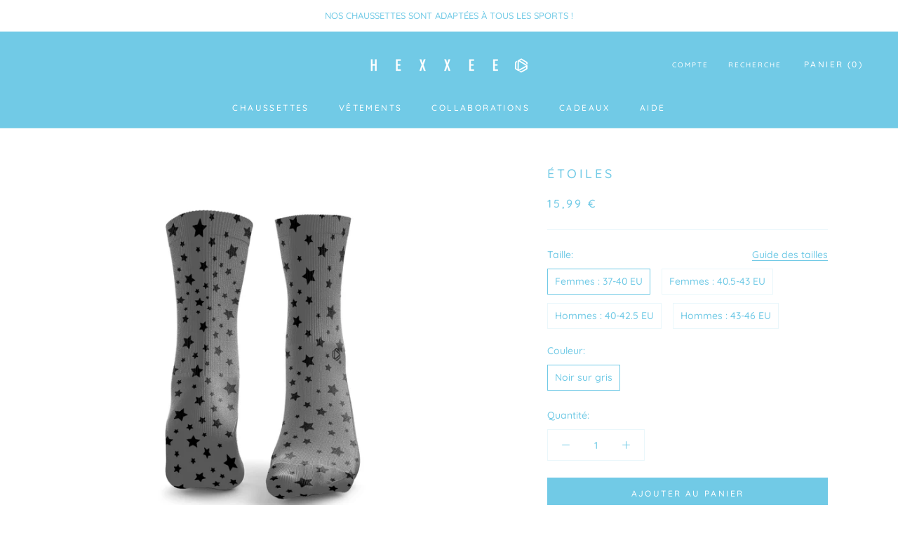

--- FILE ---
content_type: text/html; charset=utf-8
request_url: https://fr.hexxee.com/products/etoiles-noir-sur-gris
body_size: 35469
content:
<!doctype html>

<html class="no-js" lang="fr">
  <head>
  <script>(function(w,d,t,r,u){var f,n,i;w[u]=w[u]||[],f=function(){var o={ti:"27028131"};o.q=w[u],w[u]=new UET(o),w[u].push("pageLoad")},n=d.createElement(t),n.src=r,n.async=1,n.onload=n.onreadystatechange=function(){var s=this.readyState;s&&s!=="loaded"&&s!=="complete"||(f(),n.onload=n.onreadystatechange=null)},i=d.getElementsByTagName(t)[0],i.parentNode.insertBefore(n,i)})(window,document,"script","//bat.bing.com/bat.js","uetq");</script>
    <meta charset="utf-8"> 
    <meta http-equiv="X-UA-Compatible" content="IE=edge,chrome=1">
    <meta name="viewport" content="width=device-width, initial-scale=1.0, height=device-height, minimum-scale=1.0, maximum-scale=1.0">
    <meta name="theme-color" content="">

    <title>
      Étoiles &ndash; HEXXEE - FR
    </title><meta name="description" content="Lumière des étoiles Noir sur Gris Illuminez le ciel nocturne étoilé avec cette paire de HEXXEE&#39;s."><link rel="canonical" href="https://fr.hexxee.com/products/etoiles-noir-sur-gris">

    <link rel="alternate" href="https://www.hexxee.com/products/etoiles-noir-sur-gris" hreflang="x-default" />
    <link rel="alternate" href="https://www.hexxee.com/products/etoiles-noir-sur-gris" hreflang="en-gb" />
    <link rel="alternate" href="https://nl.hexxee.com/products/etoiles-noir-sur-gris" hreflang="nl" />
    <link rel="alternate" href="https://fr.hexxee.com/products/etoiles-noir-sur-gris" hreflang="fr" />
    <link rel="alternate" href="https://de.hexxee.com/products/etoiles-noir-sur-gris" hreflang="de" />
    <link rel="alternate" href="https://it.hexxee.com/products/etoiles-noir-sur-gris" hreflang="it" /><link rel="shortcut icon" href="//fr.hexxee.com/cdn/shop/files/Favicon_b2b48e92-8226-4d50-a3f2-87a704a31271_96x.png?v=1701786893" type="image/png"><meta property="og:type" content="product">
  <meta property="og:title" content="Étoiles"><meta property="og:image" content="http://fr.hexxee.com/cdn/shop/products/starlight-953134.png?v=1657107367">
    <meta property="og:image:secure_url" content="https://fr.hexxee.com/cdn/shop/products/starlight-953134.png?v=1657107367">
    <meta property="og:image:width" content="1080">
    <meta property="og:image:height" content="1080"><meta property="product:price:amount" content="15,99">
  <meta property="product:price:currency" content="EUR"><meta property="og:description" content="Lumière des étoiles Noir sur Gris Illuminez le ciel nocturne étoilé avec cette paire de HEXXEE&#39;s."><meta property="og:url" content="https://fr.hexxee.com/products/etoiles-noir-sur-gris">
<meta property="og:site_name" content="HEXXEE - FR"><meta name="twitter:card" content="summary"><meta name="twitter:title" content="Étoiles">
  <meta name="twitter:description" content="Étoiles Illuminez le ciel étoilé avec cette paire HEXXEE. Ce qui rend les chaussettes HEXXEE 1.0 incomparables : PROTECTION SUPRÊME - Nos chaussettes sont dotées d’un soutien intégré de la voûte plantaire et d’un rembourrage ultra confortable au niveau de la cheville et de l’avant-pied afin d’absorber les chocs et d’éviter les contusions dues aux impacts. SENTEZ LA DIFFÉRENCE - L’amélioration de la circulation de l’air sur le dessus de votre pied lui permet de bien respirer, avec une coupe ajustée et sécurisée, conçue spécialement pour épouser la forme de votre pied. ANTI-AMPOULES - Les chaussettes sont fabriquées avec des fibres anti-abrasion. Elles ont été testées et éprouvées pour la course de fond, où les frottements sont les plus fréquents. DÉCOUVREZ LE LUXE - Profitez du confort de notre luxueuse combinaison de matériaux sur vos pieds. Les chaussettes HEXXEE 1.0 sont conçues avec des boucles en">
  <meta name="twitter:image" content="https://fr.hexxee.com/cdn/shop/products/starlight-953134_600x600_crop_center.png?v=1657107367">
    <style>
  @font-face {
  font-family: Quicksand;
  font-weight: 500;
  font-style: normal;
  font-display: fallback;
  src: url("//fr.hexxee.com/cdn/fonts/quicksand/quicksand_n5.8f86b119923a62b5ca76bc9a6fb25da7a7498802.woff2") format("woff2"),
       url("//fr.hexxee.com/cdn/fonts/quicksand/quicksand_n5.c31882e058f76d723a7b6b725ac3ca095b5a2a70.woff") format("woff");
}

  @font-face {
  font-family: Quicksand;
  font-weight: 500;
  font-style: normal;
  font-display: fallback;
  src: url("//fr.hexxee.com/cdn/fonts/quicksand/quicksand_n5.8f86b119923a62b5ca76bc9a6fb25da7a7498802.woff2") format("woff2"),
       url("//fr.hexxee.com/cdn/fonts/quicksand/quicksand_n5.c31882e058f76d723a7b6b725ac3ca095b5a2a70.woff") format("woff");
}


  @font-face {
  font-family: Quicksand;
  font-weight: 700;
  font-style: normal;
  font-display: fallback;
  src: url("//fr.hexxee.com/cdn/fonts/quicksand/quicksand_n7.d375fe11182475f82f7bb6306a0a0e4018995610.woff2") format("woff2"),
       url("//fr.hexxee.com/cdn/fonts/quicksand/quicksand_n7.8ac2ae2fc4b90ef79aaa7aedb927d39f9f9aa3f4.woff") format("woff");
}

  
  

  :root {
    --heading-font-family : Quicksand, sans-serif;
    --heading-font-weight : 500;
    --heading-font-style  : normal;

    --text-font-family : Quicksand, sans-serif;
    --text-font-weight : 500;
    --text-font-style  : normal;

    --base-text-font-size   : 14px;
    --default-text-font-size: 14px;--background          : #ffffff;
    --background-rgb      : 255, 255, 255;
    --light-background    : #ffffff;
    --light-background-rgb: 255, 255, 255;
    --heading-color       : #71cae6;
    --text-color          : #71cae6;
    --text-color-rgb      : 113, 202, 230;
    --text-color-light    : #71cae6;
    --text-color-light-rgb: 113, 202, 230;
    --link-color          : #71cae6;
    --link-color-rgb      : 113, 202, 230;
    --border-color        : #eaf7fb;
    --border-color-rgb    : 234, 247, 251;

    --button-background    : #71cae6;
    --button-background-rgb: 113, 202, 230;
    --button-text-color    : #ffffff;

    --header-background       : #71cae6;
    --header-heading-color    : #ffffff;
    --header-light-text-color : #ffffff;
    --header-border-color     : #86d2ea;

    --footer-background    : #71cae6;
    --footer-text-color    : #ffffff;
    --footer-heading-color : #ffffff;
    --footer-border-color  : #86d2ea;

    --navigation-background      : #ffffff;
    --navigation-background-rgb  : 255, 255, 255;
    --navigation-text-color      : #71cae6;
    --navigation-text-color-light: rgba(113, 202, 230, 0.5);
    --navigation-border-color    : rgba(113, 202, 230, 0.25);

    --newsletter-popup-background     : #71cae6;
    --newsletter-popup-text-color     : #ffffff;
    --newsletter-popup-text-color-rgb : 255, 255, 255;

    --secondary-elements-background       : #ffffff;
    --secondary-elements-background-rgb   : 255, 255, 255;
    --secondary-elements-text-color       : #71cae6;
    --secondary-elements-text-color-light : rgba(113, 202, 230, 0.5);
    --secondary-elements-border-color     : rgba(113, 202, 230, 0.25);

    --product-sale-price-color    : #f94c43;
    --product-sale-price-color-rgb: 249, 76, 67;
    --product-star-rating: #f6a429;

    /* Shopify related variables */
    --payment-terms-background-color: #ffffff;

    /* Products */

    --horizontal-spacing-four-products-per-row: 60px;
        --horizontal-spacing-two-products-per-row : 60px;

    --vertical-spacing-four-products-per-row: 60px;
        --vertical-spacing-two-products-per-row : 75px;

    /* Animation */
    --drawer-transition-timing: cubic-bezier(0.645, 0.045, 0.355, 1);
    --header-base-height: 80px; /* We set a default for browsers that do not support CSS variables */

    /* Cursors */
    --cursor-zoom-in-svg    : url(//fr.hexxee.com/cdn/shop/t/16/assets/cursor-zoom-in.svg?v=37944410397509455851764594060);
    --cursor-zoom-in-2x-svg : url(//fr.hexxee.com/cdn/shop/t/16/assets/cursor-zoom-in-2x.svg?v=106830609622847130401764594060);
  }
</style>

<script>
  // IE11 does not have support for CSS variables, so we have to polyfill them
  if (!(((window || {}).CSS || {}).supports && window.CSS.supports('(--a: 0)'))) {
    const script = document.createElement('script');
    script.type = 'text/javascript';
    script.src = 'https://cdn.jsdelivr.net/npm/css-vars-ponyfill@2';
    script.onload = function() {
      cssVars({});
    };

    document.getElementsByTagName('head')[0].appendChild(script);
  }
</script>

    <script>window.performance && window.performance.mark && window.performance.mark('shopify.content_for_header.start');</script><meta name="facebook-domain-verification" content="xh1ave4cneo1bnzk5k36su7q5kk35t">
<meta id="shopify-digital-wallet" name="shopify-digital-wallet" content="/63153275127/digital_wallets/dialog">
<meta name="shopify-checkout-api-token" content="dbffd3e3117c04b76a74718912127c50">
<meta id="in-context-paypal-metadata" data-shop-id="63153275127" data-venmo-supported="false" data-environment="production" data-locale="fr_FR" data-paypal-v4="true" data-currency="EUR">
<link rel="alternate" type="application/json+oembed" href="https://fr.hexxee.com/products/etoiles-noir-sur-gris.oembed">
<script async="async" src="/checkouts/internal/preloads.js?locale=fr-FR"></script>
<script id="apple-pay-shop-capabilities" type="application/json">{"shopId":63153275127,"countryCode":"GB","currencyCode":"EUR","merchantCapabilities":["supports3DS"],"merchantId":"gid:\/\/shopify\/Shop\/63153275127","merchantName":"HEXXEE - FR","requiredBillingContactFields":["postalAddress","email"],"requiredShippingContactFields":["postalAddress","email"],"shippingType":"shipping","supportedNetworks":["visa","maestro","masterCard","amex","discover","elo"],"total":{"type":"pending","label":"HEXXEE - FR","amount":"1.00"},"shopifyPaymentsEnabled":true,"supportsSubscriptions":true}</script>
<script id="shopify-features" type="application/json">{"accessToken":"dbffd3e3117c04b76a74718912127c50","betas":["rich-media-storefront-analytics"],"domain":"fr.hexxee.com","predictiveSearch":true,"shopId":63153275127,"locale":"fr"}</script>
<script>var Shopify = Shopify || {};
Shopify.shop = "fr-hexxee.myshopify.com";
Shopify.locale = "fr";
Shopify.currency = {"active":"EUR","rate":"1.0"};
Shopify.country = "FR";
Shopify.theme = {"name":"HEXXEE - Xmas 2025","id":177782423928,"schema_name":"Prestige","schema_version":"5.6.2","theme_store_id":null,"role":"main"};
Shopify.theme.handle = "null";
Shopify.theme.style = {"id":null,"handle":null};
Shopify.cdnHost = "fr.hexxee.com/cdn";
Shopify.routes = Shopify.routes || {};
Shopify.routes.root = "/";</script>
<script type="module">!function(o){(o.Shopify=o.Shopify||{}).modules=!0}(window);</script>
<script>!function(o){function n(){var o=[];function n(){o.push(Array.prototype.slice.apply(arguments))}return n.q=o,n}var t=o.Shopify=o.Shopify||{};t.loadFeatures=n(),t.autoloadFeatures=n()}(window);</script>
<script id="shop-js-analytics" type="application/json">{"pageType":"product"}</script>
<script defer="defer" async type="module" src="//fr.hexxee.com/cdn/shopifycloud/shop-js/modules/v2/client.init-shop-cart-sync_BcDpqI9l.fr.esm.js"></script>
<script defer="defer" async type="module" src="//fr.hexxee.com/cdn/shopifycloud/shop-js/modules/v2/chunk.common_a1Rf5Dlz.esm.js"></script>
<script defer="defer" async type="module" src="//fr.hexxee.com/cdn/shopifycloud/shop-js/modules/v2/chunk.modal_Djra7sW9.esm.js"></script>
<script type="module">
  await import("//fr.hexxee.com/cdn/shopifycloud/shop-js/modules/v2/client.init-shop-cart-sync_BcDpqI9l.fr.esm.js");
await import("//fr.hexxee.com/cdn/shopifycloud/shop-js/modules/v2/chunk.common_a1Rf5Dlz.esm.js");
await import("//fr.hexxee.com/cdn/shopifycloud/shop-js/modules/v2/chunk.modal_Djra7sW9.esm.js");

  window.Shopify.SignInWithShop?.initShopCartSync?.({"fedCMEnabled":true,"windoidEnabled":true});

</script>
<script>(function() {
  var isLoaded = false;
  function asyncLoad() {
    if (isLoaded) return;
    isLoaded = true;
    var urls = ["https:\/\/d38xvr37kwwhcm.cloudfront.net\/js\/grin-sdk.js?shop=fr-hexxee.myshopify.com","https:\/\/cdn.rebuyengine.com\/onsite\/js\/rebuy.js?shop=fr-hexxee.myshopify.com"];
    for (var i = 0; i < urls.length; i++) {
      var s = document.createElement('script');
      s.type = 'text/javascript';
      s.async = true;
      s.src = urls[i];
      var x = document.getElementsByTagName('script')[0];
      x.parentNode.insertBefore(s, x);
    }
  };
  if(window.attachEvent) {
    window.attachEvent('onload', asyncLoad);
  } else {
    window.addEventListener('load', asyncLoad, false);
  }
})();</script>
<script id="__st">var __st={"a":63153275127,"offset":3600,"reqid":"514fbd87-5a48-4e07-b183-ceb92a91f36e-1769165850","pageurl":"fr.hexxee.com\/products\/etoiles-noir-sur-gris","u":"23e714dbe6b1","p":"product","rtyp":"product","rid":7703783538935};</script>
<script>window.ShopifyPaypalV4VisibilityTracking = true;</script>
<script id="captcha-bootstrap">!function(){'use strict';const t='contact',e='account',n='new_comment',o=[[t,t],['blogs',n],['comments',n],[t,'customer']],c=[[e,'customer_login'],[e,'guest_login'],[e,'recover_customer_password'],[e,'create_customer']],r=t=>t.map((([t,e])=>`form[action*='/${t}']:not([data-nocaptcha='true']) input[name='form_type'][value='${e}']`)).join(','),a=t=>()=>t?[...document.querySelectorAll(t)].map((t=>t.form)):[];function s(){const t=[...o],e=r(t);return a(e)}const i='password',u='form_key',d=['recaptcha-v3-token','g-recaptcha-response','h-captcha-response',i],f=()=>{try{return window.sessionStorage}catch{return}},m='__shopify_v',_=t=>t.elements[u];function p(t,e,n=!1){try{const o=window.sessionStorage,c=JSON.parse(o.getItem(e)),{data:r}=function(t){const{data:e,action:n}=t;return t[m]||n?{data:e,action:n}:{data:t,action:n}}(c);for(const[e,n]of Object.entries(r))t.elements[e]&&(t.elements[e].value=n);n&&o.removeItem(e)}catch(o){console.error('form repopulation failed',{error:o})}}const l='form_type',E='cptcha';function T(t){t.dataset[E]=!0}const w=window,h=w.document,L='Shopify',v='ce_forms',y='captcha';let A=!1;((t,e)=>{const n=(g='f06e6c50-85a8-45c8-87d0-21a2b65856fe',I='https://cdn.shopify.com/shopifycloud/storefront-forms-hcaptcha/ce_storefront_forms_captcha_hcaptcha.v1.5.2.iife.js',D={infoText:'Protégé par hCaptcha',privacyText:'Confidentialité',termsText:'Conditions'},(t,e,n)=>{const o=w[L][v],c=o.bindForm;if(c)return c(t,g,e,D).then(n);var r;o.q.push([[t,g,e,D],n]),r=I,A||(h.body.append(Object.assign(h.createElement('script'),{id:'captcha-provider',async:!0,src:r})),A=!0)});var g,I,D;w[L]=w[L]||{},w[L][v]=w[L][v]||{},w[L][v].q=[],w[L][y]=w[L][y]||{},w[L][y].protect=function(t,e){n(t,void 0,e),T(t)},Object.freeze(w[L][y]),function(t,e,n,w,h,L){const[v,y,A,g]=function(t,e,n){const i=e?o:[],u=t?c:[],d=[...i,...u],f=r(d),m=r(i),_=r(d.filter((([t,e])=>n.includes(e))));return[a(f),a(m),a(_),s()]}(w,h,L),I=t=>{const e=t.target;return e instanceof HTMLFormElement?e:e&&e.form},D=t=>v().includes(t);t.addEventListener('submit',(t=>{const e=I(t);if(!e)return;const n=D(e)&&!e.dataset.hcaptchaBound&&!e.dataset.recaptchaBound,o=_(e),c=g().includes(e)&&(!o||!o.value);(n||c)&&t.preventDefault(),c&&!n&&(function(t){try{if(!f())return;!function(t){const e=f();if(!e)return;const n=_(t);if(!n)return;const o=n.value;o&&e.removeItem(o)}(t);const e=Array.from(Array(32),(()=>Math.random().toString(36)[2])).join('');!function(t,e){_(t)||t.append(Object.assign(document.createElement('input'),{type:'hidden',name:u})),t.elements[u].value=e}(t,e),function(t,e){const n=f();if(!n)return;const o=[...t.querySelectorAll(`input[type='${i}']`)].map((({name:t})=>t)),c=[...d,...o],r={};for(const[a,s]of new FormData(t).entries())c.includes(a)||(r[a]=s);n.setItem(e,JSON.stringify({[m]:1,action:t.action,data:r}))}(t,e)}catch(e){console.error('failed to persist form',e)}}(e),e.submit())}));const S=(t,e)=>{t&&!t.dataset[E]&&(n(t,e.some((e=>e===t))),T(t))};for(const o of['focusin','change'])t.addEventListener(o,(t=>{const e=I(t);D(e)&&S(e,y())}));const B=e.get('form_key'),M=e.get(l),P=B&&M;t.addEventListener('DOMContentLoaded',(()=>{const t=y();if(P)for(const e of t)e.elements[l].value===M&&p(e,B);[...new Set([...A(),...v().filter((t=>'true'===t.dataset.shopifyCaptcha))])].forEach((e=>S(e,t)))}))}(h,new URLSearchParams(w.location.search),n,t,e,['guest_login'])})(!0,!0)}();</script>
<script integrity="sha256-4kQ18oKyAcykRKYeNunJcIwy7WH5gtpwJnB7kiuLZ1E=" data-source-attribution="shopify.loadfeatures" defer="defer" src="//fr.hexxee.com/cdn/shopifycloud/storefront/assets/storefront/load_feature-a0a9edcb.js" crossorigin="anonymous"></script>
<script data-source-attribution="shopify.dynamic_checkout.dynamic.init">var Shopify=Shopify||{};Shopify.PaymentButton=Shopify.PaymentButton||{isStorefrontPortableWallets:!0,init:function(){window.Shopify.PaymentButton.init=function(){};var t=document.createElement("script");t.src="https://fr.hexxee.com/cdn/shopifycloud/portable-wallets/latest/portable-wallets.fr.js",t.type="module",document.head.appendChild(t)}};
</script>
<script data-source-attribution="shopify.dynamic_checkout.buyer_consent">
  function portableWalletsHideBuyerConsent(e){var t=document.getElementById("shopify-buyer-consent"),n=document.getElementById("shopify-subscription-policy-button");t&&n&&(t.classList.add("hidden"),t.setAttribute("aria-hidden","true"),n.removeEventListener("click",e))}function portableWalletsShowBuyerConsent(e){var t=document.getElementById("shopify-buyer-consent"),n=document.getElementById("shopify-subscription-policy-button");t&&n&&(t.classList.remove("hidden"),t.removeAttribute("aria-hidden"),n.addEventListener("click",e))}window.Shopify?.PaymentButton&&(window.Shopify.PaymentButton.hideBuyerConsent=portableWalletsHideBuyerConsent,window.Shopify.PaymentButton.showBuyerConsent=portableWalletsShowBuyerConsent);
</script>
<script data-source-attribution="shopify.dynamic_checkout.cart.bootstrap">document.addEventListener("DOMContentLoaded",(function(){function t(){return document.querySelector("shopify-accelerated-checkout-cart, shopify-accelerated-checkout")}if(t())Shopify.PaymentButton.init();else{new MutationObserver((function(e,n){t()&&(Shopify.PaymentButton.init(),n.disconnect())})).observe(document.body,{childList:!0,subtree:!0})}}));
</script>
<link id="shopify-accelerated-checkout-styles" rel="stylesheet" media="screen" href="https://fr.hexxee.com/cdn/shopifycloud/portable-wallets/latest/accelerated-checkout-backwards-compat.css" crossorigin="anonymous">
<style id="shopify-accelerated-checkout-cart">
        #shopify-buyer-consent {
  margin-top: 1em;
  display: inline-block;
  width: 100%;
}

#shopify-buyer-consent.hidden {
  display: none;
}

#shopify-subscription-policy-button {
  background: none;
  border: none;
  padding: 0;
  text-decoration: underline;
  font-size: inherit;
  cursor: pointer;
}

#shopify-subscription-policy-button::before {
  box-shadow: none;
}

      </style>

<script>window.performance && window.performance.mark && window.performance.mark('shopify.content_for_header.end');</script>

    <link rel="stylesheet" href="//fr.hexxee.com/cdn/shop/t/16/assets/theme.css?v=168929469873400899291764594060">

    <script>// This allows to expose several variables to the global scope, to be used in scripts
      window.theme = {
        pageType: "product",
        moneyFormat: "{{amount_with_comma_separator}} €",
        moneyWithCurrencyFormat: "{{amount_with_comma_separator}} € EUR",
        currencyCodeEnabled: false,
        productImageSize: "natural",
        searchMode: "product",
        showPageTransition: true,
        showElementStaggering: true,
        showImageZooming: true
      };

      window.routes = {
        rootUrl: "\/",
        rootUrlWithoutSlash: '',
        cartUrl: "\/cart",
        cartAddUrl: "\/cart\/add",
        cartChangeUrl: "\/cart\/change",
        searchUrl: "\/search",
        productRecommendationsUrl: "\/recommendations\/products"
      };

      window.languages = {
        cartAddNote: "Ajouter une remarque",
        cartEditNote: "Modifier votre remarque",
        productImageLoadingError: "L\u0026#39;image n\u0026#39;a pas pu être chargée. Essayez de recharger la page.",
        productFormAddToCart: "Ajouter au panier",
        productFormUnavailable: "Indisponible",
        productFormSoldOut: "Rupture",
        shippingEstimatorOneResult: "1 option disponible :",
        shippingEstimatorMoreResults: "{{count}} options disponibles :",
        shippingEstimatorNoResults: "Nous ne livrons pas à cette adresse."
      };

      window.lazySizesConfig = {
        loadHidden: false,
        hFac: 0.5,
        expFactor: 2,
        ricTimeout: 150,
        lazyClass: 'Image--lazyLoad',
        loadingClass: 'Image--lazyLoading',
        loadedClass: 'Image--lazyLoaded'
      };

      document.documentElement.className = document.documentElement.className.replace('no-js', 'js');
      document.documentElement.style.setProperty('--window-height', window.innerHeight + 'px');

      // We do a quick detection of some features (we could use Modernizr but for so little...)
      (function() {
        document.documentElement.className += ((window.CSS && window.CSS.supports('(position: sticky) or (position: -webkit-sticky)')) ? ' supports-sticky' : ' no-supports-sticky');
        document.documentElement.className += (window.matchMedia('(-moz-touch-enabled: 1), (hover: none)')).matches ? ' no-supports-hover' : ' supports-hover';
      }());

      
    </script>

    <script src="//fr.hexxee.com/cdn/shop/t/16/assets/lazysizes.min.js?v=174358363404432586981764594060" async></script><script src="https://ajax.googleapis.com/ajax/libs/jquery/3.6.0/jquery.min.js"></script>
    
    <script src="//fr.hexxee.com/cdn/shop/t/16/assets/libs.min.js?v=26178543184394469741764594060" defer></script>
    <script src="//fr.hexxee.com/cdn/shop/t/16/assets/theme.js?v=89568434624172434171764594060" defer></script>
    <script src="//fr.hexxee.com/cdn/shop/t/16/assets/custom.js?v=80920662144216890621764594060" defer></script>

    <script>
      (function () {
        window.onpageshow = function() {
          if (window.theme.showPageTransition) {
            var pageTransition = document.querySelector('.PageTransition');

            if (pageTransition) {
              pageTransition.style.visibility = 'visible';
              pageTransition.style.opacity = '0';
            }
          }

          // When the page is loaded from the cache, we have to reload the cart content
          document.documentElement.dispatchEvent(new CustomEvent('cart:refresh', {
            bubbles: true
          }));
        };
      })();
    </script>

    
  <script type="application/ld+json">
  {
    "@context": "http://schema.org",
    "@type": "Product",
    "offers": [{
          "@type": "Offer",
          "name": "Femmes : 37-40 EU \/ Noir sur gris",
          "availability":"https://schema.org/InStock",
          "price": 15.99,
          "priceCurrency": "EUR",
          "priceValidUntil": "2026-02-02","sku": "HOR14278IC","url": "/products/etoiles-noir-sur-gris?variant=43003231895799"
        },
{
          "@type": "Offer",
          "name": "Femmes : 40.5-43 EU \/ Noir sur gris",
          "availability":"https://schema.org/InStock",
          "price": 15.99,
          "priceCurrency": "EUR",
          "priceValidUntil": "2026-02-02","sku": "HOR14279IC","url": "/products/etoiles-noir-sur-gris?variant=43003231928567"
        },
{
          "@type": "Offer",
          "name": "Hommes : 40-42.5 EU \/ Noir sur gris",
          "availability":"https://schema.org/InStock",
          "price": 15.99,
          "priceCurrency": "EUR",
          "priceValidUntil": "2026-02-02","sku": "HOR14280IC","url": "/products/etoiles-noir-sur-gris?variant=43003231961335"
        },
{
          "@type": "Offer",
          "name": "Hommes : 43-46 EU \/ Noir sur gris",
          "availability":"https://schema.org/InStock",
          "price": 15.99,
          "priceCurrency": "EUR",
          "priceValidUntil": "2026-02-02","sku": "HOR14281IC","url": "/products/etoiles-noir-sur-gris?variant=43003231994103"
        }
],
    "brand": {
      "name": "NOIR SUR GRIS"
    },
    "name": "Étoiles",
    "description": "Étoiles\nIlluminez le ciel étoilé avec cette paire HEXXEE.\nCe qui rend les chaussettes HEXXEE 1.0 incomparables :\n\n\nPROTECTION SUPRÊME - Nos chaussettes sont dotées d’un soutien intégré de la voûte plantaire et d’un rembourrage ultra confortable au niveau de la cheville et de l’avant-pied afin d’absorber les chocs et d’éviter les contusions dues aux impacts.\n\nSENTEZ LA DIFFÉRENCE - L’amélioration de la circulation de l’air sur le dessus de votre pied lui permet de bien respirer, avec une coupe ajustée et sécurisée, conçue spécialement pour épouser la forme de votre pied.\n\nANTI-AMPOULES - Les chaussettes sont fabriquées avec des fibres anti-abrasion. Elles ont été testées et éprouvées pour la course de fond, où les frottements sont les plus fréquents.\n\nDÉCOUVREZ LE LUXE - Profitez du confort de notre luxueuse combinaison de matériaux sur vos pieds. Les chaussettes HEXXEE 1.0 sont conçues avec des boucles en éponge à quatre fils pour créer une chaussette de sport extrêmement douce offrant un soutien inégalé.\n\nEXCELLENTE CIRCULATION SANGUINE - Le niveau de compression des chaussettes est de 15 mmHg, ce qui correspond à la norme pour une circulation saine au niveau de votre pied.\n\nMATÉRIAUX70 % Polyester Dry Fit, 20 % Coton et 10 % Élasthanne.\nLAVAGEUne seule paire de chaussettes HEXXEE a la capacité de durer deux ans ou plus si elle est entretenue et lavée correctement. Nous recommandons un lavage en machine dans de l'eau froide ne dépassant pas 30 degrés, ou de préférence un lavage à la main dans de l'eau froide pour obtenir les meilleurs résultats possibles.\nLes chaussettes HEXXEE peuvent être prétraitées avec un adoucissant et un détachant, mais PAS avec de l'eau de Javel ou de l'eau bouillante, car cela risquerait d’endommager vos chaussettes HEXXEE 1.0.\nSÉCHAGENous recommandons de faire sécher les chaussettes HEXXEE à l'air libre. ",
    "category": "Étoiles – Noir sur gris",
    "url": "/products/etoiles-noir-sur-gris",
    "sku": "HOR14278IC",
    "image": {
      "@type": "ImageObject",
      "url": "https://fr.hexxee.com/cdn/shop/products/starlight-953134_1024x.png?v=1657107367",
      "image": "https://fr.hexxee.com/cdn/shop/products/starlight-953134_1024x.png?v=1657107367",
      "name": "Étoiles",
      "width": "1024",
      "height": "1024"
    }
  }
  </script>



  <script type="application/ld+json">
  {
    "@context": "http://schema.org",
    "@type": "BreadcrumbList",
  "itemListElement": [{
      "@type": "ListItem",
      "position": 1,
      "name": "Accueil",
      "item": "https://fr.hexxee.com"
    },{
          "@type": "ListItem",
          "position": 2,
          "name": "Étoiles",
          "item": "https://fr.hexxee.com/products/etoiles-noir-sur-gris"
        }]
  }
  </script>























<div class="evm-wiser-popup-mainsection"></div>	<script>window.is_hulkpo_installed=true</script>
  
   

  












<script>
    
    
    
    
    var gsf_conversion_data = {page_type : 'product', event : 'view_item', data : {product_data : [{variant_id : 43003231895799, product_id : 7703783538935, name : "Étoiles", price : "15.99", currency : "EUR", sku : "HOR14278IC", brand : "NOIR SUR GRIS", variant : "Femmes : 37-40 EU / Noir sur gris", category : "Étoiles – Noir sur gris", quantity : "-6" }], total_price : "15.99", shop_currency : "EUR"}};
    
</script>
<!-- BEGIN app block: shopify://apps/klaviyo-email-marketing-sms/blocks/klaviyo-onsite-embed/2632fe16-c075-4321-a88b-50b567f42507 -->












  <script async src="https://static.klaviyo.com/onsite/js/S5zghm/klaviyo.js?company_id=S5zghm"></script>
  <script>!function(){if(!window.klaviyo){window._klOnsite=window._klOnsite||[];try{window.klaviyo=new Proxy({},{get:function(n,i){return"push"===i?function(){var n;(n=window._klOnsite).push.apply(n,arguments)}:function(){for(var n=arguments.length,o=new Array(n),w=0;w<n;w++)o[w]=arguments[w];var t="function"==typeof o[o.length-1]?o.pop():void 0,e=new Promise((function(n){window._klOnsite.push([i].concat(o,[function(i){t&&t(i),n(i)}]))}));return e}}})}catch(n){window.klaviyo=window.klaviyo||[],window.klaviyo.push=function(){var n;(n=window._klOnsite).push.apply(n,arguments)}}}}();</script>

  
    <script id="viewed_product">
      if (item == null) {
        var _learnq = _learnq || [];

        var MetafieldReviews = null
        var MetafieldYotpoRating = null
        var MetafieldYotpoCount = null
        var MetafieldLooxRating = null
        var MetafieldLooxCount = null
        var okendoProduct = null
        var okendoProductReviewCount = null
        var okendoProductReviewAverageValue = null
        try {
          // The following fields are used for Customer Hub recently viewed in order to add reviews.
          // This information is not part of __kla_viewed. Instead, it is part of __kla_viewed_reviewed_items
          MetafieldReviews = {};
          MetafieldYotpoRating = null
          MetafieldYotpoCount = null
          MetafieldLooxRating = null
          MetafieldLooxCount = null

          okendoProduct = null
          // If the okendo metafield is not legacy, it will error, which then requires the new json formatted data
          if (okendoProduct && 'error' in okendoProduct) {
            okendoProduct = null
          }
          okendoProductReviewCount = okendoProduct ? okendoProduct.reviewCount : null
          okendoProductReviewAverageValue = okendoProduct ? okendoProduct.reviewAverageValue : null
        } catch (error) {
          console.error('Error in Klaviyo onsite reviews tracking:', error);
        }

        var item = {
          Name: "Étoiles",
          ProductID: 7703783538935,
          Categories: ["ALL ACTIVE","Chaussettes","Chaussettes Noires \/ Grises","Noir sur gris","TOUS NOS PRODUITS","Toutes Les Chaussettes"],
          ImageURL: "https://fr.hexxee.com/cdn/shop/products/starlight-953134_grande.png?v=1657107367",
          URL: "https://fr.hexxee.com/products/etoiles-noir-sur-gris",
          Brand: "NOIR SUR GRIS",
          Price: "15,99 €",
          Value: "15,99",
          CompareAtPrice: "0,00 €"
        };
        _learnq.push(['track', 'Viewed Product', item]);
        _learnq.push(['trackViewedItem', {
          Title: item.Name,
          ItemId: item.ProductID,
          Categories: item.Categories,
          ImageUrl: item.ImageURL,
          Url: item.URL,
          Metadata: {
            Brand: item.Brand,
            Price: item.Price,
            Value: item.Value,
            CompareAtPrice: item.CompareAtPrice
          },
          metafields:{
            reviews: MetafieldReviews,
            yotpo:{
              rating: MetafieldYotpoRating,
              count: MetafieldYotpoCount,
            },
            loox:{
              rating: MetafieldLooxRating,
              count: MetafieldLooxCount,
            },
            okendo: {
              rating: okendoProductReviewAverageValue,
              count: okendoProductReviewCount,
            }
          }
        }]);
      }
    </script>
  




  <script>
    window.klaviyoReviewsProductDesignMode = false
  </script>







<!-- END app block --><link href="https://monorail-edge.shopifysvc.com" rel="dns-prefetch">
<script>(function(){if ("sendBeacon" in navigator && "performance" in window) {try {var session_token_from_headers = performance.getEntriesByType('navigation')[0].serverTiming.find(x => x.name == '_s').description;} catch {var session_token_from_headers = undefined;}var session_cookie_matches = document.cookie.match(/_shopify_s=([^;]*)/);var session_token_from_cookie = session_cookie_matches && session_cookie_matches.length === 2 ? session_cookie_matches[1] : "";var session_token = session_token_from_headers || session_token_from_cookie || "";function handle_abandonment_event(e) {var entries = performance.getEntries().filter(function(entry) {return /monorail-edge.shopifysvc.com/.test(entry.name);});if (!window.abandonment_tracked && entries.length === 0) {window.abandonment_tracked = true;var currentMs = Date.now();var navigation_start = performance.timing.navigationStart;var payload = {shop_id: 63153275127,url: window.location.href,navigation_start,duration: currentMs - navigation_start,session_token,page_type: "product"};window.navigator.sendBeacon("https://monorail-edge.shopifysvc.com/v1/produce", JSON.stringify({schema_id: "online_store_buyer_site_abandonment/1.1",payload: payload,metadata: {event_created_at_ms: currentMs,event_sent_at_ms: currentMs}}));}}window.addEventListener('pagehide', handle_abandonment_event);}}());</script>
<script id="web-pixels-manager-setup">(function e(e,d,r,n,o){if(void 0===o&&(o={}),!Boolean(null===(a=null===(i=window.Shopify)||void 0===i?void 0:i.analytics)||void 0===a?void 0:a.replayQueue)){var i,a;window.Shopify=window.Shopify||{};var t=window.Shopify;t.analytics=t.analytics||{};var s=t.analytics;s.replayQueue=[],s.publish=function(e,d,r){return s.replayQueue.push([e,d,r]),!0};try{self.performance.mark("wpm:start")}catch(e){}var l=function(){var e={modern:/Edge?\/(1{2}[4-9]|1[2-9]\d|[2-9]\d{2}|\d{4,})\.\d+(\.\d+|)|Firefox\/(1{2}[4-9]|1[2-9]\d|[2-9]\d{2}|\d{4,})\.\d+(\.\d+|)|Chrom(ium|e)\/(9{2}|\d{3,})\.\d+(\.\d+|)|(Maci|X1{2}).+ Version\/(15\.\d+|(1[6-9]|[2-9]\d|\d{3,})\.\d+)([,.]\d+|)( \(\w+\)|)( Mobile\/\w+|) Safari\/|Chrome.+OPR\/(9{2}|\d{3,})\.\d+\.\d+|(CPU[ +]OS|iPhone[ +]OS|CPU[ +]iPhone|CPU IPhone OS|CPU iPad OS)[ +]+(15[._]\d+|(1[6-9]|[2-9]\d|\d{3,})[._]\d+)([._]\d+|)|Android:?[ /-](13[3-9]|1[4-9]\d|[2-9]\d{2}|\d{4,})(\.\d+|)(\.\d+|)|Android.+Firefox\/(13[5-9]|1[4-9]\d|[2-9]\d{2}|\d{4,})\.\d+(\.\d+|)|Android.+Chrom(ium|e)\/(13[3-9]|1[4-9]\d|[2-9]\d{2}|\d{4,})\.\d+(\.\d+|)|SamsungBrowser\/([2-9]\d|\d{3,})\.\d+/,legacy:/Edge?\/(1[6-9]|[2-9]\d|\d{3,})\.\d+(\.\d+|)|Firefox\/(5[4-9]|[6-9]\d|\d{3,})\.\d+(\.\d+|)|Chrom(ium|e)\/(5[1-9]|[6-9]\d|\d{3,})\.\d+(\.\d+|)([\d.]+$|.*Safari\/(?![\d.]+ Edge\/[\d.]+$))|(Maci|X1{2}).+ Version\/(10\.\d+|(1[1-9]|[2-9]\d|\d{3,})\.\d+)([,.]\d+|)( \(\w+\)|)( Mobile\/\w+|) Safari\/|Chrome.+OPR\/(3[89]|[4-9]\d|\d{3,})\.\d+\.\d+|(CPU[ +]OS|iPhone[ +]OS|CPU[ +]iPhone|CPU IPhone OS|CPU iPad OS)[ +]+(10[._]\d+|(1[1-9]|[2-9]\d|\d{3,})[._]\d+)([._]\d+|)|Android:?[ /-](13[3-9]|1[4-9]\d|[2-9]\d{2}|\d{4,})(\.\d+|)(\.\d+|)|Mobile Safari.+OPR\/([89]\d|\d{3,})\.\d+\.\d+|Android.+Firefox\/(13[5-9]|1[4-9]\d|[2-9]\d{2}|\d{4,})\.\d+(\.\d+|)|Android.+Chrom(ium|e)\/(13[3-9]|1[4-9]\d|[2-9]\d{2}|\d{4,})\.\d+(\.\d+|)|Android.+(UC? ?Browser|UCWEB|U3)[ /]?(15\.([5-9]|\d{2,})|(1[6-9]|[2-9]\d|\d{3,})\.\d+)\.\d+|SamsungBrowser\/(5\.\d+|([6-9]|\d{2,})\.\d+)|Android.+MQ{2}Browser\/(14(\.(9|\d{2,})|)|(1[5-9]|[2-9]\d|\d{3,})(\.\d+|))(\.\d+|)|K[Aa][Ii]OS\/(3\.\d+|([4-9]|\d{2,})\.\d+)(\.\d+|)/},d=e.modern,r=e.legacy,n=navigator.userAgent;return n.match(d)?"modern":n.match(r)?"legacy":"unknown"}(),u="modern"===l?"modern":"legacy",c=(null!=n?n:{modern:"",legacy:""})[u],f=function(e){return[e.baseUrl,"/wpm","/b",e.hashVersion,"modern"===e.buildTarget?"m":"l",".js"].join("")}({baseUrl:d,hashVersion:r,buildTarget:u}),m=function(e){var d=e.version,r=e.bundleTarget,n=e.surface,o=e.pageUrl,i=e.monorailEndpoint;return{emit:function(e){var a=e.status,t=e.errorMsg,s=(new Date).getTime(),l=JSON.stringify({metadata:{event_sent_at_ms:s},events:[{schema_id:"web_pixels_manager_load/3.1",payload:{version:d,bundle_target:r,page_url:o,status:a,surface:n,error_msg:t},metadata:{event_created_at_ms:s}}]});if(!i)return console&&console.warn&&console.warn("[Web Pixels Manager] No Monorail endpoint provided, skipping logging."),!1;try{return self.navigator.sendBeacon.bind(self.navigator)(i,l)}catch(e){}var u=new XMLHttpRequest;try{return u.open("POST",i,!0),u.setRequestHeader("Content-Type","text/plain"),u.send(l),!0}catch(e){return console&&console.warn&&console.warn("[Web Pixels Manager] Got an unhandled error while logging to Monorail."),!1}}}}({version:r,bundleTarget:l,surface:e.surface,pageUrl:self.location.href,monorailEndpoint:e.monorailEndpoint});try{o.browserTarget=l,function(e){var d=e.src,r=e.async,n=void 0===r||r,o=e.onload,i=e.onerror,a=e.sri,t=e.scriptDataAttributes,s=void 0===t?{}:t,l=document.createElement("script"),u=document.querySelector("head"),c=document.querySelector("body");if(l.async=n,l.src=d,a&&(l.integrity=a,l.crossOrigin="anonymous"),s)for(var f in s)if(Object.prototype.hasOwnProperty.call(s,f))try{l.dataset[f]=s[f]}catch(e){}if(o&&l.addEventListener("load",o),i&&l.addEventListener("error",i),u)u.appendChild(l);else{if(!c)throw new Error("Did not find a head or body element to append the script");c.appendChild(l)}}({src:f,async:!0,onload:function(){if(!function(){var e,d;return Boolean(null===(d=null===(e=window.Shopify)||void 0===e?void 0:e.analytics)||void 0===d?void 0:d.initialized)}()){var d=window.webPixelsManager.init(e)||void 0;if(d){var r=window.Shopify.analytics;r.replayQueue.forEach((function(e){var r=e[0],n=e[1],o=e[2];d.publishCustomEvent(r,n,o)})),r.replayQueue=[],r.publish=d.publishCustomEvent,r.visitor=d.visitor,r.initialized=!0}}},onerror:function(){return m.emit({status:"failed",errorMsg:"".concat(f," has failed to load")})},sri:function(e){var d=/^sha384-[A-Za-z0-9+/=]+$/;return"string"==typeof e&&d.test(e)}(c)?c:"",scriptDataAttributes:o}),m.emit({status:"loading"})}catch(e){m.emit({status:"failed",errorMsg:(null==e?void 0:e.message)||"Unknown error"})}}})({shopId: 63153275127,storefrontBaseUrl: "https://fr.hexxee.com",extensionsBaseUrl: "https://extensions.shopifycdn.com/cdn/shopifycloud/web-pixels-manager",monorailEndpoint: "https://monorail-edge.shopifysvc.com/unstable/produce_batch",surface: "storefront-renderer",enabledBetaFlags: ["2dca8a86"],webPixelsConfigList: [{"id":"1757774200","configuration":"{\"accountID\":\"S5zghm\",\"webPixelConfig\":\"eyJlbmFibGVBZGRlZFRvQ2FydEV2ZW50cyI6IHRydWV9\"}","eventPayloadVersion":"v1","runtimeContext":"STRICT","scriptVersion":"524f6c1ee37bacdca7657a665bdca589","type":"APP","apiClientId":123074,"privacyPurposes":["ANALYTICS","MARKETING"],"dataSharingAdjustments":{"protectedCustomerApprovalScopes":["read_customer_address","read_customer_email","read_customer_name","read_customer_personal_data","read_customer_phone"]}},{"id":"1674576248","configuration":"{\"account_ID\":\"462440\",\"google_analytics_tracking_tag\":\"1\",\"measurement_id\":\"2\",\"api_secret\":\"3\",\"shop_settings\":\"{\\\"custom_pixel_script\\\":\\\"https:\\\\\\\/\\\\\\\/storage.googleapis.com\\\\\\\/gsf-scripts\\\\\\\/custom-pixels\\\\\\\/fr-hexxee.js\\\"}\"}","eventPayloadVersion":"v1","runtimeContext":"LAX","scriptVersion":"c6b888297782ed4a1cba19cda43d6625","type":"APP","apiClientId":1558137,"privacyPurposes":[],"dataSharingAdjustments":{"protectedCustomerApprovalScopes":["read_customer_address","read_customer_email","read_customer_name","read_customer_personal_data","read_customer_phone"]}},{"id":"1658225016","configuration":"{\"accountID\":\"0dd0dc7b-44d8-4cf2-9e2a-2a74c234b8f9\"}","eventPayloadVersion":"v1","runtimeContext":"STRICT","scriptVersion":"b3e46826d490c05e5de05022297fd24a","type":"APP","apiClientId":2376822,"privacyPurposes":["ANALYTICS","MARKETING","SALE_OF_DATA"],"dataSharingAdjustments":{"protectedCustomerApprovalScopes":["read_customer_personal_data"]}},{"id":"191267063","configuration":"{\"pixel_id\":\"1136556996795171\",\"pixel_type\":\"facebook_pixel\",\"metaapp_system_user_token\":\"-\"}","eventPayloadVersion":"v1","runtimeContext":"OPEN","scriptVersion":"ca16bc87fe92b6042fbaa3acc2fbdaa6","type":"APP","apiClientId":2329312,"privacyPurposes":["ANALYTICS","MARKETING","SALE_OF_DATA"],"dataSharingAdjustments":{"protectedCustomerApprovalScopes":["read_customer_address","read_customer_email","read_customer_name","read_customer_personal_data","read_customer_phone"]}},{"id":"30638327","eventPayloadVersion":"1","runtimeContext":"LAX","scriptVersion":"1","type":"CUSTOM","privacyPurposes":["ANALYTICS","MARKETING","SALE_OF_DATA"],"name":"Simprosys Google Shopping Feed"},{"id":"183501176","eventPayloadVersion":"v1","runtimeContext":"LAX","scriptVersion":"1","type":"CUSTOM","privacyPurposes":["ANALYTICS"],"name":"Google Analytics tag (migrated)"},{"id":"218300792","eventPayloadVersion":"1","runtimeContext":"LAX","scriptVersion":"1","type":"CUSTOM","privacyPurposes":["SALE_OF_DATA"],"name":"Simprosys"},{"id":"shopify-app-pixel","configuration":"{}","eventPayloadVersion":"v1","runtimeContext":"STRICT","scriptVersion":"0450","apiClientId":"shopify-pixel","type":"APP","privacyPurposes":["ANALYTICS","MARKETING"]},{"id":"shopify-custom-pixel","eventPayloadVersion":"v1","runtimeContext":"LAX","scriptVersion":"0450","apiClientId":"shopify-pixel","type":"CUSTOM","privacyPurposes":["ANALYTICS","MARKETING"]}],isMerchantRequest: false,initData: {"shop":{"name":"HEXXEE - FR","paymentSettings":{"currencyCode":"EUR"},"myshopifyDomain":"fr-hexxee.myshopify.com","countryCode":"GB","storefrontUrl":"https:\/\/fr.hexxee.com"},"customer":null,"cart":null,"checkout":null,"productVariants":[{"price":{"amount":15.99,"currencyCode":"EUR"},"product":{"title":"Étoiles","vendor":"NOIR SUR GRIS","id":"7703783538935","untranslatedTitle":"Étoiles","url":"\/products\/etoiles-noir-sur-gris","type":"Étoiles – Noir sur gris"},"id":"43003231895799","image":{"src":"\/\/fr.hexxee.com\/cdn\/shop\/products\/starlight-953134.png?v=1657107367"},"sku":"HOR14278IC","title":"Femmes : 37-40 EU \/ Noir sur gris","untranslatedTitle":"Femmes : 37-40 EU \/ Noir sur gris"},{"price":{"amount":15.99,"currencyCode":"EUR"},"product":{"title":"Étoiles","vendor":"NOIR SUR GRIS","id":"7703783538935","untranslatedTitle":"Étoiles","url":"\/products\/etoiles-noir-sur-gris","type":"Étoiles – Noir sur gris"},"id":"43003231928567","image":{"src":"\/\/fr.hexxee.com\/cdn\/shop\/products\/starlight-953134.png?v=1657107367"},"sku":"HOR14279IC","title":"Femmes : 40.5-43 EU \/ Noir sur gris","untranslatedTitle":"Femmes : 40.5-43 EU \/ Noir sur gris"},{"price":{"amount":15.99,"currencyCode":"EUR"},"product":{"title":"Étoiles","vendor":"NOIR SUR GRIS","id":"7703783538935","untranslatedTitle":"Étoiles","url":"\/products\/etoiles-noir-sur-gris","type":"Étoiles – Noir sur gris"},"id":"43003231961335","image":{"src":"\/\/fr.hexxee.com\/cdn\/shop\/products\/starlight-953134.png?v=1657107367"},"sku":"HOR14280IC","title":"Hommes : 40-42.5 EU \/ Noir sur gris","untranslatedTitle":"Hommes : 40-42.5 EU \/ Noir sur gris"},{"price":{"amount":15.99,"currencyCode":"EUR"},"product":{"title":"Étoiles","vendor":"NOIR SUR GRIS","id":"7703783538935","untranslatedTitle":"Étoiles","url":"\/products\/etoiles-noir-sur-gris","type":"Étoiles – Noir sur gris"},"id":"43003231994103","image":{"src":"\/\/fr.hexxee.com\/cdn\/shop\/products\/starlight-953134.png?v=1657107367"},"sku":"HOR14281IC","title":"Hommes : 43-46 EU \/ Noir sur gris","untranslatedTitle":"Hommes : 43-46 EU \/ Noir sur gris"}],"purchasingCompany":null},},"https://fr.hexxee.com/cdn","fcfee988w5aeb613cpc8e4bc33m6693e112",{"modern":"","legacy":""},{"shopId":"63153275127","storefrontBaseUrl":"https:\/\/fr.hexxee.com","extensionBaseUrl":"https:\/\/extensions.shopifycdn.com\/cdn\/shopifycloud\/web-pixels-manager","surface":"storefront-renderer","enabledBetaFlags":"[\"2dca8a86\"]","isMerchantRequest":"false","hashVersion":"fcfee988w5aeb613cpc8e4bc33m6693e112","publish":"custom","events":"[[\"page_viewed\",{}],[\"product_viewed\",{\"productVariant\":{\"price\":{\"amount\":15.99,\"currencyCode\":\"EUR\"},\"product\":{\"title\":\"Étoiles\",\"vendor\":\"NOIR SUR GRIS\",\"id\":\"7703783538935\",\"untranslatedTitle\":\"Étoiles\",\"url\":\"\/products\/etoiles-noir-sur-gris\",\"type\":\"Étoiles – Noir sur gris\"},\"id\":\"43003231895799\",\"image\":{\"src\":\"\/\/fr.hexxee.com\/cdn\/shop\/products\/starlight-953134.png?v=1657107367\"},\"sku\":\"HOR14278IC\",\"title\":\"Femmes : 37-40 EU \/ Noir sur gris\",\"untranslatedTitle\":\"Femmes : 37-40 EU \/ Noir sur gris\"}}]]"});</script><script>
  window.ShopifyAnalytics = window.ShopifyAnalytics || {};
  window.ShopifyAnalytics.meta = window.ShopifyAnalytics.meta || {};
  window.ShopifyAnalytics.meta.currency = 'EUR';
  var meta = {"product":{"id":7703783538935,"gid":"gid:\/\/shopify\/Product\/7703783538935","vendor":"NOIR SUR GRIS","type":"Étoiles – Noir sur gris","handle":"etoiles-noir-sur-gris","variants":[{"id":43003231895799,"price":1599,"name":"Étoiles - Femmes : 37-40 EU \/ Noir sur gris","public_title":"Femmes : 37-40 EU \/ Noir sur gris","sku":"HOR14278IC"},{"id":43003231928567,"price":1599,"name":"Étoiles - Femmes : 40.5-43 EU \/ Noir sur gris","public_title":"Femmes : 40.5-43 EU \/ Noir sur gris","sku":"HOR14279IC"},{"id":43003231961335,"price":1599,"name":"Étoiles - Hommes : 40-42.5 EU \/ Noir sur gris","public_title":"Hommes : 40-42.5 EU \/ Noir sur gris","sku":"HOR14280IC"},{"id":43003231994103,"price":1599,"name":"Étoiles - Hommes : 43-46 EU \/ Noir sur gris","public_title":"Hommes : 43-46 EU \/ Noir sur gris","sku":"HOR14281IC"}],"remote":false},"page":{"pageType":"product","resourceType":"product","resourceId":7703783538935,"requestId":"514fbd87-5a48-4e07-b183-ceb92a91f36e-1769165850"}};
  for (var attr in meta) {
    window.ShopifyAnalytics.meta[attr] = meta[attr];
  }
</script>
<script class="analytics">
  (function () {
    var customDocumentWrite = function(content) {
      var jquery = null;

      if (window.jQuery) {
        jquery = window.jQuery;
      } else if (window.Checkout && window.Checkout.$) {
        jquery = window.Checkout.$;
      }

      if (jquery) {
        jquery('body').append(content);
      }
    };

    var hasLoggedConversion = function(token) {
      if (token) {
        return document.cookie.indexOf('loggedConversion=' + token) !== -1;
      }
      return false;
    }

    var setCookieIfConversion = function(token) {
      if (token) {
        var twoMonthsFromNow = new Date(Date.now());
        twoMonthsFromNow.setMonth(twoMonthsFromNow.getMonth() + 2);

        document.cookie = 'loggedConversion=' + token + '; expires=' + twoMonthsFromNow;
      }
    }

    var trekkie = window.ShopifyAnalytics.lib = window.trekkie = window.trekkie || [];
    if (trekkie.integrations) {
      return;
    }
    trekkie.methods = [
      'identify',
      'page',
      'ready',
      'track',
      'trackForm',
      'trackLink'
    ];
    trekkie.factory = function(method) {
      return function() {
        var args = Array.prototype.slice.call(arguments);
        args.unshift(method);
        trekkie.push(args);
        return trekkie;
      };
    };
    for (var i = 0; i < trekkie.methods.length; i++) {
      var key = trekkie.methods[i];
      trekkie[key] = trekkie.factory(key);
    }
    trekkie.load = function(config) {
      trekkie.config = config || {};
      trekkie.config.initialDocumentCookie = document.cookie;
      var first = document.getElementsByTagName('script')[0];
      var script = document.createElement('script');
      script.type = 'text/javascript';
      script.onerror = function(e) {
        var scriptFallback = document.createElement('script');
        scriptFallback.type = 'text/javascript';
        scriptFallback.onerror = function(error) {
                var Monorail = {
      produce: function produce(monorailDomain, schemaId, payload) {
        var currentMs = new Date().getTime();
        var event = {
          schema_id: schemaId,
          payload: payload,
          metadata: {
            event_created_at_ms: currentMs,
            event_sent_at_ms: currentMs
          }
        };
        return Monorail.sendRequest("https://" + monorailDomain + "/v1/produce", JSON.stringify(event));
      },
      sendRequest: function sendRequest(endpointUrl, payload) {
        // Try the sendBeacon API
        if (window && window.navigator && typeof window.navigator.sendBeacon === 'function' && typeof window.Blob === 'function' && !Monorail.isIos12()) {
          var blobData = new window.Blob([payload], {
            type: 'text/plain'
          });

          if (window.navigator.sendBeacon(endpointUrl, blobData)) {
            return true;
          } // sendBeacon was not successful

        } // XHR beacon

        var xhr = new XMLHttpRequest();

        try {
          xhr.open('POST', endpointUrl);
          xhr.setRequestHeader('Content-Type', 'text/plain');
          xhr.send(payload);
        } catch (e) {
          console.log(e);
        }

        return false;
      },
      isIos12: function isIos12() {
        return window.navigator.userAgent.lastIndexOf('iPhone; CPU iPhone OS 12_') !== -1 || window.navigator.userAgent.lastIndexOf('iPad; CPU OS 12_') !== -1;
      }
    };
    Monorail.produce('monorail-edge.shopifysvc.com',
      'trekkie_storefront_load_errors/1.1',
      {shop_id: 63153275127,
      theme_id: 177782423928,
      app_name: "storefront",
      context_url: window.location.href,
      source_url: "//fr.hexxee.com/cdn/s/trekkie.storefront.8d95595f799fbf7e1d32231b9a28fd43b70c67d3.min.js"});

        };
        scriptFallback.async = true;
        scriptFallback.src = '//fr.hexxee.com/cdn/s/trekkie.storefront.8d95595f799fbf7e1d32231b9a28fd43b70c67d3.min.js';
        first.parentNode.insertBefore(scriptFallback, first);
      };
      script.async = true;
      script.src = '//fr.hexxee.com/cdn/s/trekkie.storefront.8d95595f799fbf7e1d32231b9a28fd43b70c67d3.min.js';
      first.parentNode.insertBefore(script, first);
    };
    trekkie.load(
      {"Trekkie":{"appName":"storefront","development":false,"defaultAttributes":{"shopId":63153275127,"isMerchantRequest":null,"themeId":177782423928,"themeCityHash":"11360485511570603312","contentLanguage":"fr","currency":"EUR","eventMetadataId":"d554600f-6308-4cee-8118-2b5cc74fba90"},"isServerSideCookieWritingEnabled":true,"monorailRegion":"shop_domain","enabledBetaFlags":["65f19447"]},"Session Attribution":{},"S2S":{"facebookCapiEnabled":true,"source":"trekkie-storefront-renderer","apiClientId":580111}}
    );

    var loaded = false;
    trekkie.ready(function() {
      if (loaded) return;
      loaded = true;

      window.ShopifyAnalytics.lib = window.trekkie;

      var originalDocumentWrite = document.write;
      document.write = customDocumentWrite;
      try { window.ShopifyAnalytics.merchantGoogleAnalytics.call(this); } catch(error) {};
      document.write = originalDocumentWrite;

      window.ShopifyAnalytics.lib.page(null,{"pageType":"product","resourceType":"product","resourceId":7703783538935,"requestId":"514fbd87-5a48-4e07-b183-ceb92a91f36e-1769165850","shopifyEmitted":true});

      var match = window.location.pathname.match(/checkouts\/(.+)\/(thank_you|post_purchase)/)
      var token = match? match[1]: undefined;
      if (!hasLoggedConversion(token)) {
        setCookieIfConversion(token);
        window.ShopifyAnalytics.lib.track("Viewed Product",{"currency":"EUR","variantId":43003231895799,"productId":7703783538935,"productGid":"gid:\/\/shopify\/Product\/7703783538935","name":"Étoiles - Femmes : 37-40 EU \/ Noir sur gris","price":"15.99","sku":"HOR14278IC","brand":"NOIR SUR GRIS","variant":"Femmes : 37-40 EU \/ Noir sur gris","category":"Étoiles – Noir sur gris","nonInteraction":true,"remote":false},undefined,undefined,{"shopifyEmitted":true});
      window.ShopifyAnalytics.lib.track("monorail:\/\/trekkie_storefront_viewed_product\/1.1",{"currency":"EUR","variantId":43003231895799,"productId":7703783538935,"productGid":"gid:\/\/shopify\/Product\/7703783538935","name":"Étoiles - Femmes : 37-40 EU \/ Noir sur gris","price":"15.99","sku":"HOR14278IC","brand":"NOIR SUR GRIS","variant":"Femmes : 37-40 EU \/ Noir sur gris","category":"Étoiles – Noir sur gris","nonInteraction":true,"remote":false,"referer":"https:\/\/fr.hexxee.com\/products\/etoiles-noir-sur-gris"});
      }
    });


        var eventsListenerScript = document.createElement('script');
        eventsListenerScript.async = true;
        eventsListenerScript.src = "//fr.hexxee.com/cdn/shopifycloud/storefront/assets/shop_events_listener-3da45d37.js";
        document.getElementsByTagName('head')[0].appendChild(eventsListenerScript);

})();</script>
  <script>
  if (!window.ga || (window.ga && typeof window.ga !== 'function')) {
    window.ga = function ga() {
      (window.ga.q = window.ga.q || []).push(arguments);
      if (window.Shopify && window.Shopify.analytics && typeof window.Shopify.analytics.publish === 'function') {
        window.Shopify.analytics.publish("ga_stub_called", {}, {sendTo: "google_osp_migration"});
      }
      console.error("Shopify's Google Analytics stub called with:", Array.from(arguments), "\nSee https://help.shopify.com/manual/promoting-marketing/pixels/pixel-migration#google for more information.");
    };
    if (window.Shopify && window.Shopify.analytics && typeof window.Shopify.analytics.publish === 'function') {
      window.Shopify.analytics.publish("ga_stub_initialized", {}, {sendTo: "google_osp_migration"});
    }
  }
</script>
<script
  defer
  src="https://fr.hexxee.com/cdn/shopifycloud/perf-kit/shopify-perf-kit-3.0.4.min.js"
  data-application="storefront-renderer"
  data-shop-id="63153275127"
  data-render-region="gcp-us-east1"
  data-page-type="product"
  data-theme-instance-id="177782423928"
  data-theme-name="Prestige"
  data-theme-version="5.6.2"
  data-monorail-region="shop_domain"
  data-resource-timing-sampling-rate="10"
  data-shs="true"
  data-shs-beacon="true"
  data-shs-export-with-fetch="true"
  data-shs-logs-sample-rate="1"
  data-shs-beacon-endpoint="https://fr.hexxee.com/api/collect"
></script>
</head><body id="template-product" class="friday prestige--v4 features--heading-small features--heading-uppercase features--show-page-transition features--show-button-transition features--show-image-zooming features--show-element-staggering  template-product"><svg class="u-visually-hidden">
      <linearGradient id="rating-star-gradient-half">
        <stop offset="50%" stop-color="var(--product-star-rating)" />
        <stop offset="50%" stop-color="var(--text-color-light)" />
      </linearGradient>
    </svg>

    <a class="PageSkipLink u-visually-hidden" href="#main">Aller au contenu</a>
    <span class="LoadingBar"></span>
    <div class="PageOverlay"></div><div class="PageTransition"></div><div id="shopify-section-popup" class="shopify-section"></div>
    <div id="shopify-section-sidebar-menu" class="shopify-section"><section id="sidebar-menu" class="SidebarMenu Drawer Drawer--small Drawer--fromLeft" aria-hidden="true" data-section-id="sidebar-menu" data-section-type="sidebar-menu">
    <header class="Drawer__Header" data-drawer-animated-left>
      <button class="Drawer__Close Icon-Wrapper--clickable" data-action="close-drawer" data-drawer-id="sidebar-menu" aria-label="Fermer la navigation"><svg class="Icon Icon--close " role="presentation" viewBox="0 0 16 14">
      <path d="M15 0L1 14m14 0L1 0" stroke="currentColor" fill="none" fill-rule="evenodd"></path>
    </svg></button>
    </header>

    <div class="Drawer__Content">
      <div class="Drawer__Main" data-drawer-animated-left data-scrollable>
        <div class="Drawer__Container">
          <nav class="SidebarMenu__Nav SidebarMenu__Nav--primary" aria-label="Navigation latérale"><div class="Collapsible"><a href="/" class="Collapsible__Button Heading Link Link--primary u-h6">ACCUEIL</a></div><div class="Collapsible"><button class="Collapsible__Button Heading u-h6" data-action="toggle-collapsible" aria-expanded="false">Chaussettes<span class="Collapsible__Plus"></span>
                  </button>

                  <div class="Collapsible__Inner">
                    <div class="Collapsible__Content"><div class="Collapsible"><a href="/collections/toutes-les-chaussettes" class="Collapsible__Button Heading Text--subdued Link Link--primary u-h7">Toutes Les Chaussettes</a></div><div class="Collapsible"><a href="/collections/chaussettes-a-paillettes" class="Collapsible__Button Heading Text--subdued Link Link--primary u-h7">Chaussettes à paillettes</a></div><div class="Collapsible"><a href="/collections/chaussettes-funky-halo" class="Collapsible__Button Heading Text--subdued Link Link--primary u-h7">Chaussettes Funky Halo</a></div><div class="Collapsible"><a href="/collections/chaussettes-taille-basse" class="Collapsible__Button Heading Text--subdued Link Link--primary u-h7">Chaussettes taille basse</a></div><div class="Collapsible"><a href="/collections/chaussettes-2-bandes" class="Collapsible__Button Heading Text--subdued Link Link--primary u-h7">Chaussettes 2 Bandes</a></div><div class="Collapsible"><a href="/collections/chaussettes-de-sport" class="Collapsible__Button Heading Text--subdued Link Link--primary u-h7">Chaussettes de sport</a></div><div class="Collapsible"><a href="/collections/chaussttes-2-lignes" class="Collapsible__Button Heading Text--subdued Link Link--primary u-h7">Chaussttes 2 lignes</a></div><div class="Collapsible"><a href="/collections/chaussettes-subtiles" class="Collapsible__Button Heading Text--subdued Link Link--primary u-h7">Chaussettes Subtiles</a></div><div class="Collapsible"><button class="Collapsible__Button Heading Text--subdued Link--primary u-h7" data-action="toggle-collapsible" aria-expanded="false">Trier par couleur<span class="Collapsible__Plus"></span>
                            </button>

                            <div class="Collapsible__Inner">
                              <div class="Collapsible__Content">
                                <ul class="Linklist Linklist--bordered Linklist--spacingLoose"><li class="Linklist__Item">
                                      <a href="/collections/toutes-les-couleurs" class="Text--subdued Link Link--primary">Toutes Les Couleurs</a>
                                    </li><li class="Linklist__Item">
                                      <a href="/collections/chaussettes-multicolores" class="Text--subdued Link Link--primary">Multicolores</a>
                                    </li><li class="Linklist__Item">
                                      <a href="/collections/chaussettes-noires-grises" class="Text--subdued Link Link--primary">Noires / Grises</a>
                                    </li><li class="Linklist__Item">
                                      <a href="/collections/chaussettes-tie-dye" class="Text--subdued Link Link--primary">Tie-Dye</a>
                                    </li><li class="Linklist__Item">
                                      <a href="/collections/chaussettes-bleues" class="Text--subdued Link Link--primary">Bleues</a>
                                    </li><li class="Linklist__Item">
                                      <a href="/collections/chaussettes-rouges" class="Text--subdued Link Link--primary">Rouges</a>
                                    </li><li class="Linklist__Item">
                                      <a href="/collections/chaussettes-orange" class="Text--subdued Link Link--primary">Oranges</a>
                                    </li><li class="Linklist__Item">
                                      <a href="/collections/chaussettes-violettes" class="Text--subdued Link Link--primary">Violettes</a>
                                    </li><li class="Linklist__Item">
                                      <a href="/collections/chaussettes-jaunes" class="Text--subdued Link Link--primary">Jaunes</a>
                                    </li><li class="Linklist__Item">
                                      <a href="/collections/chaussettes-vertes" class="Text--subdued Link Link--primary">Vertes</a>
                                    </li><li class="Linklist__Item">
                                      <a href="/collections/chaussettes-roses" class="Text--subdued Link Link--primary">Roses</a>
                                    </li><li class="Linklist__Item">
                                      <a href="/collections/chaussettes-unies" class="Text--subdued Link Link--primary">Unies</a>
                                    </li></ul>
                              </div>
                            </div></div><div class="Collapsible"><a href="/collections/chaussettes-funky" class="Collapsible__Button Heading Text--subdued Link Link--primary u-h7">Chaussettes Funky</a></div><div class="Collapsible"><a href="/collections/chaussettes-de-ski" class="Collapsible__Button Heading Text--subdued Link Link--primary u-h7">Chaussettes de ski</a></div><div class="Collapsible"><a href="/collections/imprimes-animaux" class="Collapsible__Button Heading Text--subdued Link Link--primary u-h7">Imprimés Animaux</a></div><div class="Collapsible"><a href="/collections/chaussettes-food" class="Collapsible__Button Heading Text--subdued Link Link--primary u-h7">Chaussettes Food</a></div><div class="Collapsible"><a href="/collections/chaussettes-anti-derapantes-pour-performances-ameliorees" class="Collapsible__Button Heading Text--subdued Link Link--primary u-h7">Performances Pro</a></div><div class="Collapsible"><a href="/collections/noir-sur-gris" class="Collapsible__Button Heading Text--subdued Link Link--primary u-h7">Noir sur gris</a></div><div class="Collapsible"><a href="/collections/socquettes" class="Collapsible__Button Heading Text--subdued Link Link--primary u-h7">Socquettes </a></div></div>
                  </div></div><div class="Collapsible"><a href="/collections/pour-elle" class="Collapsible__Button Heading Link Link--primary u-h6">Pour Elle</a></div><div class="Collapsible"><a href="/collections/pour-lui" class="Collapsible__Button Heading Link Link--primary u-h6">Pour Lui</a></div><div class="Collapsible"><a href="/products/carte-cadeau" class="Collapsible__Button Heading Link Link--primary u-h6">Carte Cadeau</a></div><div class="Collapsible"><button class="Collapsible__Button Heading u-h6" data-action="toggle-collapsible" aria-expanded="false">VÊTEMENTS<span class="Collapsible__Plus"></span>
                  </button>

                  <div class="Collapsible__Inner">
                    <div class="Collapsible__Content"><div class="Collapsible"><a href="/collections/nouveautes" class="Collapsible__Button Heading Text--subdued Link Link--primary u-h7">Nouveautés</a></div><div class="Collapsible"><a href="/collections/tous-nos-vetements" class="Collapsible__Button Heading Text--subdued Link Link--primary u-h7">Tous Nos Vêtements</a></div><div class="Collapsible"><a href="/collections/t-shirts-en-coton-biologique" class="Collapsible__Button Heading Text--subdued Link Link--primary u-h7">T-shirts en coton organique</a></div><div class="Collapsible"><a href="/collections/sweat-a-capuche-en-coton-organique" class="Collapsible__Button Heading Text--subdued Link Link--primary u-h7">Sweats à capuche en coton organique</a></div><div class="Collapsible"><a href="/collections/pull-en-coton-organique" class="Collapsible__Button Heading Text--subdued Link Link--primary u-h7">Pulls en coton organique</a></div><div class="Collapsible"><a href="/collections/sweat-a-capuche-collection-ete" class="Collapsible__Button Heading Text--subdued Link Link--primary u-h7">Sweats à capuche collection été</a></div><div class="Collapsible"><a href="/collections/t-shirt-de-sport-sans-manches" class="Collapsible__Button Heading Text--subdued Link Link--primary u-h7">T-shirts de sport sans manches</a></div><div class="Collapsible"><a href="/collections/bandeaux" class="Collapsible__Button Heading Text--subdued Link Link--primary u-h7">Bandeaux</a></div><div class="Collapsible"><a href="/collections/casquettes-et-bonnets" class="Collapsible__Button Heading Text--subdued Link Link--primary u-h7">Casquettes et Bonnets</a></div></div>
                  </div></div><div class="Collapsible"><button class="Collapsible__Button Heading u-h6" data-action="toggle-collapsible" aria-expanded="false">Collaborations<span class="Collapsible__Plus"></span>
                  </button>

                  <div class="Collapsible__Inner">
                    <div class="Collapsible__Content"><div class="Collapsible"><a href="/collections/celia-gabbiani" class="Collapsible__Button Heading Text--subdued Link Link--primary u-h7">Celia Gabbiani</a></div></div>
                  </div></div><div class="Collapsible"><button class="Collapsible__Button Heading u-h6" data-action="toggle-collapsible" aria-expanded="false">AIDE<span class="Collapsible__Plus"></span>
                  </button>

                  <div class="Collapsible__Inner">
                    <div class="Collapsible__Content"><div class="Collapsible"><a href="/pages/livraison" class="Collapsible__Button Heading Text--subdued Link Link--primary u-h7">Livraison</a></div><div class="Collapsible"><a href="/pages/durabilite" class="Collapsible__Button Heading Text--subdued Link Link--primary u-h7">Durabilité</a></div><div class="Collapsible"><a href="/pages/vente-au-detail" class="Collapsible__Button Heading Text--subdued Link Link--primary u-h7">Vente au détail</a></div><div class="Collapsible"><a href="/pages/nous-contacter" class="Collapsible__Button Heading Text--subdued Link Link--primary u-h7">Nous contacter</a></div><div class="Collapsible"><a href="/pages/guide-des-tailles" class="Collapsible__Button Heading Text--subdued Link Link--primary u-h7">Guide des tailles</a></div><div class="Collapsible"><a href="/pages/a-propos-de-nous" class="Collapsible__Button Heading Text--subdued Link Link--primary u-h7">À propos de nous</a></div></div>
                  </div></div></nav><nav class="SidebarMenu__Nav SidebarMenu__Nav--secondary">
            <ul class="Linklist Linklist--spacingLoose"><li class="Linklist__Item">
                  <a href="/account" class="Text--subdued Link Link--primary">Compte</a>
                </li></ul>
          </nav>
        </div>
      </div><aside class="Drawer__Footer" data-drawer-animated-bottom><ul class="SidebarMenu__Social HorizontalList HorizontalList--spacingFill">
    <li class="HorizontalList__Item">
      <a href="https://www.facebook.com/hexxeeofficial" class="Link Link--primary" target="_blank" rel="noopener" aria-label="Facebook">
        <span class="Icon-Wrapper--clickable"><svg class="Icon Icon--facebook " viewBox="0 0 9 17">
      <path d="M5.842 17V9.246h2.653l.398-3.023h-3.05v-1.93c0-.874.246-1.47 1.526-1.47H9V.118C8.718.082 7.75 0 6.623 0 4.27 0 2.66 1.408 2.66 3.994v2.23H0v3.022h2.66V17h3.182z"></path>
    </svg></span>
      </a>
    </li>

    
<li class="HorizontalList__Item">
      <a href="https://twitter.com/hexxeeofficial" class="Link Link--primary" target="_blank" rel="noopener" aria-label="Twitter">
        <span class="Icon-Wrapper--clickable"><svg class="Icon Icon--twitter " role="presentation" viewBox="0 0 32 26">
      <path d="M32 3.077c-1.1748.525-2.4433.8748-3.768 1.031 1.356-.8123 2.3932-2.0995 2.887-3.6305-1.2686.7498-2.6746 1.2997-4.168 1.5934C25.751.796 24.045.0025 22.158.0025c-3.6242 0-6.561 2.937-6.561 6.5612 0 .5124.0562 1.0123.1686 1.4935C10.3104 7.7822 5.474 5.1702 2.237 1.196c-.5624.9687-.8873 2.0997-.8873 3.2994 0 2.2746 1.156 4.2867 2.9182 5.4615-1.075-.0314-2.0872-.3313-2.9745-.8187v.0812c0 3.1806 2.262 5.8363 5.2677 6.4362-.55.15-1.131.2312-1.731.2312-.4248 0-.831-.0438-1.2372-.1188.8374 2.6057 3.262 4.5054 6.13 4.5616-2.2495 1.7622-5.074 2.812-8.1546 2.812-.531 0-1.0498-.0313-1.5684-.0938 2.912 1.8684 6.3613 2.9494 10.0668 2.9494 12.0726 0 18.6776-10.0043 18.6776-18.6776 0-.2874-.0063-.5686-.0188-.8498C30.0066 5.5514 31.119 4.3954 32 3.077z"></path>
    </svg></span>
      </a>
    </li>

    
<li class="HorizontalList__Item">
      <a href="https://www.instagram.com/hexxee" class="Link Link--primary" target="_blank" rel="noopener" aria-label="Instagram">
        <span class="Icon-Wrapper--clickable"><svg class="Icon Icon--instagram " role="presentation" viewBox="0 0 32 32">
      <path d="M15.994 2.886c4.273 0 4.775.019 6.464.095 1.562.07 2.406.33 2.971.552.749.292 1.283.635 1.841 1.194s.908 1.092 1.194 1.841c.216.565.483 1.41.552 2.971.076 1.689.095 2.19.095 6.464s-.019 4.775-.095 6.464c-.07 1.562-.33 2.406-.552 2.971-.292.749-.635 1.283-1.194 1.841s-1.092.908-1.841 1.194c-.565.216-1.41.483-2.971.552-1.689.076-2.19.095-6.464.095s-4.775-.019-6.464-.095c-1.562-.07-2.406-.33-2.971-.552-.749-.292-1.283-.635-1.841-1.194s-.908-1.092-1.194-1.841c-.216-.565-.483-1.41-.552-2.971-.076-1.689-.095-2.19-.095-6.464s.019-4.775.095-6.464c.07-1.562.33-2.406.552-2.971.292-.749.635-1.283 1.194-1.841s1.092-.908 1.841-1.194c.565-.216 1.41-.483 2.971-.552 1.689-.083 2.19-.095 6.464-.095zm0-2.883c-4.343 0-4.889.019-6.597.095-1.702.076-2.864.349-3.879.743-1.054.406-1.943.959-2.832 1.848S1.251 4.473.838 5.521C.444 6.537.171 7.699.095 9.407.019 11.109 0 11.655 0 15.997s.019 4.889.095 6.597c.076 1.702.349 2.864.743 3.886.406 1.054.959 1.943 1.848 2.832s1.784 1.435 2.832 1.848c1.016.394 2.178.667 3.886.743s2.248.095 6.597.095 4.889-.019 6.597-.095c1.702-.076 2.864-.349 3.886-.743 1.054-.406 1.943-.959 2.832-1.848s1.435-1.784 1.848-2.832c.394-1.016.667-2.178.743-3.886s.095-2.248.095-6.597-.019-4.889-.095-6.597c-.076-1.702-.349-2.864-.743-3.886-.406-1.054-.959-1.943-1.848-2.832S27.532 1.247 26.484.834C25.468.44 24.306.167 22.598.091c-1.714-.07-2.26-.089-6.603-.089zm0 7.778c-4.533 0-8.216 3.676-8.216 8.216s3.683 8.216 8.216 8.216 8.216-3.683 8.216-8.216-3.683-8.216-8.216-8.216zm0 13.549c-2.946 0-5.333-2.387-5.333-5.333s2.387-5.333 5.333-5.333 5.333 2.387 5.333 5.333-2.387 5.333-5.333 5.333zM26.451 7.457c0 1.059-.858 1.917-1.917 1.917s-1.917-.858-1.917-1.917c0-1.059.858-1.917 1.917-1.917s1.917.858 1.917 1.917z"></path>
    </svg></span>
      </a>
    </li>

    
<li class="HorizontalList__Item">
      <a href="https://www.pinterest.co.uk/hexxeeofficial/_shop/" class="Link Link--primary" target="_blank" rel="noopener" aria-label="Pinterest">
        <span class="Icon-Wrapper--clickable"><svg class="Icon Icon--pinterest " role="presentation" viewBox="0 0 32 32">
      <path d="M16 0q3.25 0 6.208 1.271t5.104 3.417 3.417 5.104T32 16q0 4.333-2.146 8.021t-5.833 5.833T16 32q-2.375 0-4.542-.625 1.208-1.958 1.625-3.458l1.125-4.375q.417.792 1.542 1.396t2.375.604q2.5 0 4.479-1.438t3.063-3.937 1.083-5.625q0-3.708-2.854-6.437t-7.271-2.729q-2.708 0-4.958.917T8.042 8.689t-2.104 3.208-.729 3.479q0 2.167.812 3.792t2.438 2.292q.292.125.5.021t.292-.396q.292-1.042.333-1.292.167-.458-.208-.875-1.083-1.208-1.083-3.125 0-3.167 2.188-5.437t5.729-2.271q3.125 0 4.875 1.708t1.75 4.458q0 2.292-.625 4.229t-1.792 3.104-2.667 1.167q-1.25 0-2.042-.917t-.5-2.167q.167-.583.438-1.5t.458-1.563.354-1.396.167-1.25q0-1.042-.542-1.708t-1.583-.667q-1.292 0-2.167 1.188t-.875 2.979q0 .667.104 1.292t.229.917l.125.292q-1.708 7.417-2.083 8.708-.333 1.583-.25 3.708-4.292-1.917-6.938-5.875T0 16Q0 9.375 4.687 4.688T15.999.001z"></path>
    </svg></span>
      </a>
    </li>

    
<li class="HorizontalList__Item">
      <a href="https://www.tiktok.com/@hexxeeofficial" class="Link Link--primary" target="_blank" rel="noopener" aria-label="TikTok">
        <span class="Icon-Wrapper--clickable"><svg class="Icon Icon--tiktok " role="presentation" viewBox="0 0 13 16">
      <path d="M12.998 6.146A4.055 4.055 0 019.23 4.331v6.245a4.616 4.616 0 11-4.615-4.615c.096 0 .19.008.285.014V8.25c-.095-.012-.188-.029-.285-.029a2.356 2.356 0 000 4.711c1.3 0 2.45-1.025 2.45-2.326L7.089 0h2.176A4.053 4.053 0 0013 3.618v2.528" fill="currentColor"></path>
    </svg></span>
      </a>
    </li>

    

  </ul>

</aside></div>
</section>

</div>
<div id="sidebar-cart" class="Drawer Drawer--fromRight" aria-hidden="true" data-section-id="cart" data-section-type="cart" data-section-settings='{
  "type": "drawer",
  "itemCount": 0,
  "drawer": true,
  "hasShippingEstimator": false
}'>
  <div class="Drawer__Header Drawer__Header--bordered Drawer__Container">
      <span class="Drawer__Title Heading u-h4">Panier</span>

      <button class="Drawer__Close Icon-Wrapper--clickable" data-action="close-drawer" data-drawer-id="sidebar-cart" aria-label="Fermer le panier"><svg class="Icon Icon--close " role="presentation" viewBox="0 0 16 14">
      <path d="M15 0L1 14m14 0L1 0" stroke="currentColor" fill="none" fill-rule="evenodd"></path>
    </svg></button>
  </div>

  <form class="Cart Drawer__Content" action="/cart" method="POST" novalidate>
    <div class="Drawer__Main" data-scrollable><p class="Cart__Empty Heading u-h5">Votre panier est vide</p></div></form>
</div>
<div class="PageContainer loaded">
      <div id="shopify-section-announcement" class="shopify-section"><section id="section-announcement" data-section-id="announcement" data-section-type="announcement-bar">
      <div class="AnnouncementBar">
        <div class="AnnouncementBar__Wrapper slider"><span class="AnnouncementBar__Content"><p>NOS CHAUSSETTES SONT ADAPTÉES À TOUS LES SPORTS ! </p>
</span><span class="AnnouncementBar__Content"><a href="/collections/lot-de-chaussette"><p>CYCLISME, SKATEBOARD, COURSE À PIED, CROSS-FIT. <strong>ESSAYEZ-LES.</strong></p></a></span><span class="AnnouncementBar__Content"><p>CONÇUES AU ROYAUME-UNI. APPROUVÉES PAR LES FRANÇAIS 🇫🇷</p>
</span></div>
      </div>
    </section>

    <style>
      #section-announcement {
        background: #ffffff;
        color: #71cae6;
        border-bottom: 1px solid #71cae6;
      }
    </style>

    <script>
      document.documentElement.style.setProperty('--announcement-bar-height', document.getElementById('shopify-section-announcement').offsetHeight + 'px');
    </script></div>
      <div id="shopify-section-header" class="shopify-section shopify-section--header"><div id="Search" class="Search" aria-hidden="true">
  <div class="Search__Inner">
    <div class="Search__SearchBar">
      <form action="/search" name="GET" role="search" class="Search__Form">
        <div class="Search__InputIconWrapper">
          <span class="hidden-tablet-and-up"><svg class="Icon Icon--search " role="presentation" viewBox="0 0 18 17">
      <g transform="translate(1 1)" stroke="currentColor" fill="none" fill-rule="evenodd" stroke-linecap="square">
        <path d="M16 16l-5.0752-5.0752"></path>
        <circle cx="6.4" cy="6.4" r="6.4"></circle>
      </g>
    </svg></span>
          <span class="hidden-phone"><svg class="Icon Icon--search-desktop " role="presentation" viewBox="0 0 21 21">
      <g transform="translate(1 1)" stroke="currentColor" stroke-width="2" fill="none" fill-rule="evenodd" stroke-linecap="square">
        <path d="M18 18l-5.7096-5.7096"></path>
        <circle cx="7.2" cy="7.2" r="7.2"></circle>
      </g>
    </svg></span>
        </div>

        <input type="search" class="Search__Input Heading" name="q" autocomplete="off" autocorrect="off" autocapitalize="off" aria-label="Recherche..." placeholder="Recherche..." autofocus>
        <input type="hidden" name="type" value="product">
      </form>

      <button class="Search__Close Link Link--primary" data-action="close-search" aria-label="Fermer la recherche"><svg class="Icon Icon--close " role="presentation" viewBox="0 0 16 14">
      <path d="M15 0L1 14m14 0L1 0" stroke="currentColor" fill="none" fill-rule="evenodd"></path>
    </svg></button>
    </div>

    <div class="Search__Results" aria-hidden="true"></div>
  </div>
</div><header id="section-header"
        class="Header Header--logoLeft   "
        data-section-id="header"
        data-section-type="header"
        data-section-settings='{
  "navigationStyle": "logoLeft",
  "hasTransparentHeader": false,
  "isSticky": true
}'
        role="banner">
  <div class="Header__Wrapper">
    <div class="Header__FlexItem Header__FlexItem--fill">
      <button class="Header__Icon Icon-Wrapper Icon-Wrapper--clickable hidden-desk" aria-expanded="false" data-action="open-drawer" data-drawer-id="sidebar-menu" aria-label="Ouvrir la navigation">
        <span class="hidden-tablet-and-up"><svg class="Icon Icon--nav " role="presentation" viewBox="0 0 20 14">
      <path d="M0 14v-1h20v1H0zm0-7.5h20v1H0v-1zM0 0h20v1H0V0z" fill="currentColor"></path>
    </svg></span>
        <span class="hidden-phone"><svg class="Icon Icon--nav-desktop " role="presentation" viewBox="0 0 24 16">
      <path d="M0 15.985v-2h24v2H0zm0-9h24v2H0v-2zm0-7h24v2H0v-2z" fill="currentColor"></path>
    </svg></span>
      </button><nav class="Header__MainNav hidden-pocket hidden-lap" aria-label="Navigation principale">
          <ul class="HorizontalList HorizontalList--spacingExtraLoose"><li class="HorizontalList__Item " aria-haspopup="true">
                <a href="/collections/toutes-les-chaussettes" class="Heading u-h6 has-megamenu">Chaussettes<span class="Header__LinkSpacer">Chaussettes</span></a><div class="MegaMenu MegaMenu--spacingEvenly " aria-hidden="true" >
                      <div class="MegaMenu__Inner"><div class="MegaMenu__Item MegaMenu__Item--fit">
                            <a href="/collections/toutes-les-chaussettes" class="MegaMenu__Title Heading Text--subdued u-h7">Chaussettes</a><ul class="Linklist Long"><li class="Linklist__Item">
                                    <a href="/collections/toutes-les-chaussettes" class="Link Link--secondary">Toutes Les Chaussettes</a>
                                  </li><li class="Linklist__Item">
                                    <a href="/collections/chaussettes-a-paillettes" class="Link Link--secondary">Chaussettes à paillettes</a>
                                  </li><li class="Linklist__Item">
                                    <a href="/collections/chaussettes-taille-basse" class="Link Link--secondary">Chaussettes taille basse</a>
                                  </li><li class="Linklist__Item">
                                    <a href="/collections/chaussettes-funky-halo" class="Link Link--secondary">Chaussettes Funky Halo</a>
                                  </li><li class="Linklist__Item">
                                    <a href="/collections/chaussettes-2-bandes" class="Link Link--secondary">Chaussettes 2 Bandes</a>
                                  </li><li class="Linklist__Item">
                                    <a href="/collections/chaussttes-2-lignes" class="Link Link--secondary">Chaussttes 2 lignes</a>
                                  </li><li class="Linklist__Item">
                                    <a href="/collections/chaussettes-de-ski" class="Link Link--secondary">Chaussettes de ski</a>
                                  </li><li class="Linklist__Item">
                                    <a href="/collections/lot-de-chaussette" class="Link Link--secondary">Lot de chaussette</a>
                                  </li><li class="Linklist__Item">
                                    <a href="/collections/imprimes-animaux" class="Link Link--secondary">Imprimés Animaux</a>
                                  </li><li class="Linklist__Item">
                                    <a href="/collections/chaussettes-food" class="Link Link--secondary">Chaussettes food</a>
                                  </li><li class="Linklist__Item">
                                    <a href="/collections/chaussettes-anti-derapantes-pour-performances-ameliorees" class="Link Link--secondary">Performances Pro</a>
                                  </li><li class="Linklist__Item">
                                    <a href="/collections/noir-sur-gris" class="Link Link--secondary">Noir sur gris</a>
                                  </li><li class="Linklist__Item">
                                    <a href="/collections/socquettes" class="Link Link--secondary">Socquettes</a>
                                  </li><li class="Linklist__Item">
                                    <a href="/collections/chaussettes-subtiles" class="Link Link--secondary">Subtiles</a>
                                  </li><li class="Linklist__Item">
                                    <a href="/collections/chaussettes-funky" class="Link Link--secondary">Funky</a>
                                  </li><li class="Linklist__Item">
                                    <a href="/collections/chaussettes-de-sport" class="Link Link--secondary">Chaussettes de sport</a>
                                  </li></ul></div><div class="MegaMenu__Item MegaMenu__Item--fit">
                            <a href="/collections/toutes-les-couleurs" class="MegaMenu__Title Heading Text--subdued u-h7">TRIER PAR COULEUR</a><ul class="Linklist Long"><li class="Linklist__Item">
                                    <a href="/collections/toutes-les-couleurs" class="Link Link--secondary">Toutes Les Couleurs</a>
                                  </li><li class="Linklist__Item">
                                    <a href="/collections/chaussettes-multicolores" class="Link Link--secondary">MULTICOLORES</a>
                                  </li><li class="Linklist__Item">
                                    <a href="/collections/chaussettes-noires-grises" class="Link Link--secondary">Noires / Grises</a>
                                  </li><li class="Linklist__Item">
                                    <a href="/collections/chaussettes-tie-dye" class="Link Link--secondary">Tie-Dye</a>
                                  </li><li class="Linklist__Item">
                                    <a href="/collections/chaussettes-bleues" class="Link Link--secondary">Bleues</a>
                                  </li><li class="Linklist__Item">
                                    <a href="/collections/chaussettes-rouges" class="Link Link--secondary">Rouges</a>
                                  </li><li class="Linklist__Item">
                                    <a href="/collections/chaussettes-orange" class="Link Link--secondary">Oranges</a>
                                  </li><li class="Linklist__Item">
                                    <a href="/collections/chaussettes-violettes" class="Link Link--secondary">Violettes</a>
                                  </li><li class="Linklist__Item">
                                    <a href="/collections/chaussettes-jaunes" class="Link Link--secondary">Jaunes</a>
                                  </li><li class="Linklist__Item">
                                    <a href="/collections/chaussettes-vertes" class="Link Link--secondary">Vertes</a>
                                  </li><li class="Linklist__Item">
                                    <a href="/collections/chaussettes-roses" class="Link Link--secondary">Roses</a>
                                  </li><li class="Linklist__Item">
                                    <a href="/collections/chaussettes-unies" class="Link Link--secondary">Unies</a>
                                  </li></ul></div><div class="MegaMenu__Item MegaMenu__Item--fit">
                            <a href="/collections/all" class="MegaMenu__Title Heading Text--subdued u-h7">CADEAUX</a><ul class="Linklist "><li class="Linklist__Item">
                                    <a href="/collections/pour-lui" class="Link Link--secondary">Pour Lui</a>
                                  </li><li class="Linklist__Item">
                                    <a href="/collections/pour-elle" class="Link Link--secondary">Pour Elle</a>
                                  </li><li class="Linklist__Item">
                                    <a href="/products/carte-cadeau" class="Link Link--secondary">Carte Cadeau</a>
                                  </li></ul></div></div>
                    </div></li><li class="HorizontalList__Item " aria-haspopup="true">
                <a href="/collections/tous-nos-vetements" class="Heading u-h6 has-megamenu">Vêtements<span class="Header__LinkSpacer">Vêtements</span></a><div class="MegaMenu  " aria-hidden="true" >
                      <div class="MegaMenu__Inner"><div class="MegaMenu__Item MegaMenu__Item--fit">
                            <a href="/collections/tous-nos-vetements" class="MegaMenu__Title Heading Text--subdued u-h7">Tous Nos Vêtements</a><ul class="Linklist "><li class="Linklist__Item">
                                    <a href="/collections/t-shirts-en-coton-biologique" class="Link Link--secondary">T-shirts en coton organique</a>
                                  </li><li class="Linklist__Item">
                                    <a href="/collections/sweat-a-capuche-en-coton-organique" class="Link Link--secondary">Sweats à capuche en coton organique</a>
                                  </li><li class="Linklist__Item">
                                    <a href="/collections/pull-en-coton-organique" class="Link Link--secondary">Pulls en coton organique</a>
                                  </li><li class="Linklist__Item">
                                    <a href="/collections/tous-nos-vetements" class="Link Link--secondary">Tous Nos Vêtements</a>
                                  </li><li class="Linklist__Item">
                                    <a href="/collections/nouveautes" class="Link Link--secondary">Nouveautés</a>
                                  </li></ul></div><div class="MegaMenu__Item MegaMenu__Item--fit">
                            <a href="/collections/collection-ete" class="MegaMenu__Title Heading Text--subdued u-h7">Collection Été</a><ul class="Linklist "><li class="Linklist__Item">
                                    <a href="/collections/all" class="Link Link--secondary">SWEATS À CAPUCHE ET T-SHIRTS D&#39;ÉTÉ</a>
                                  </li><li class="Linklist__Item">
                                    <a href="/collections/t-shirt-de-sport-sans-manches" class="Link Link--secondary">T-shirts de sport sans manches</a>
                                  </li><li class="Linklist__Item">
                                    <a href="/collections/bandeaux" class="Link Link--secondary">Bandeaux</a>
                                  </li><li class="Linklist__Item">
                                    <a href="/collections/casquettes-et-bonnets" class="Link Link--secondary">Casquettes et Bonnets</a>
                                  </li></ul></div><div class="MegaMenu__Item MegaMenu__Flex" 
                               style="width: 25%; min-width: 25%;
                                      "><div class="MegaMenu__Push MegaMenu__Push--single  "><div class="MegaMenu__PushImageWrapper AspectRatio" style="background: url(//fr.hexxee.com/cdn/shop/files/Celia_2_1x1.png.jpg?v=1657201949); max-width: 370px; --aspect-ratio: 1.608695652173913">
                                  <img class="Image--lazyLoad Image--fadeIn"
                                       data-src="//fr.hexxee.com/cdn/shop/files/Celia_2_370x230@2x.png?v=1657201949"
                                       alt="">

                                  <span class="Image__Loader"></span>
                                </div></div></div></div>
                    </div></li><li class="HorizontalList__Item " aria-haspopup="true">
                <a href="/collections/celia-gabbiani" class="Heading u-h6 has-megamenu">COLLABORATIONS<span class="Header__LinkSpacer">COLLABORATIONS</span></a><div class="MegaMenu MegaMenu--spacingCenter " aria-hidden="true" >
                      <div class="MegaMenu__Inner"><div class="MegaMenu__Item MegaMenu__Flex" 
                               style="width: 25%; min-width: 25%;
                                      "><div class="MegaMenu__Push MegaMenu__Push--single  "><a class="MegaMenu__PushLink" href="/collections/celia-gabbiani"><div class="MegaMenu__PushImageWrapper AspectRatio" style="background: url(//fr.hexxee.com/cdn/shop/files/Celia_1x1.png.jpg?v=1657201573); max-width: 370px; --aspect-ratio: 1.0">
                                  <img class="Image--lazyLoad Image--fadeIn"
                                       data-src="//fr.hexxee.com/cdn/shop/files/Celia_370x230@2x.png?v=1657201573"
                                       alt="">

                                  <span class="Image__Loader"></span>
                                </div><p class="MegaMenu__PushHeading Heading u-h6">Celia Gabbiani</p></a></div></div></div>
                    </div></li><li class="HorizontalList__Item " aria-haspopup="true">
                <a href="/products/carte-cadeau" class="Heading u-h6 has-megamenu">CADEAUX<span class="Header__LinkSpacer">CADEAUX</span></a><div class="MegaMenu MegaMenu--spacingEvenly " aria-hidden="true" >
                      <div class="MegaMenu__Inner"><div class="MegaMenu__Item MegaMenu__Item--fit">
                            <a href="/products/carte-cadeau" class="MegaMenu__Title Heading Text--subdued u-h7">CADEAUX</a><ul class="Linklist "><li class="Linklist__Item">
                                    <a href="/collections/pour-lui" class="Link Link--secondary">Pour Lui</a>
                                  </li><li class="Linklist__Item">
                                    <a href="/collections/pour-elle" class="Link Link--secondary">Pour Elle</a>
                                  </li><li class="Linklist__Item">
                                    <a href="/products/carte-cadeau" class="Link Link--secondary">Carte Cadeau</a>
                                  </li></ul></div><div class="MegaMenu__Item MegaMenu__Flex" 
                               style="width: 25%; min-width: 25%;
                                      "><div class="MegaMenu__Push MegaMenu__Push--single  "><div class="MegaMenu__PushImageWrapper AspectRatio" style="background: url(//fr.hexxee.com/cdn/shop/files/Celia_3_1x1.png.jpg?v=1657202423); max-width: 370px; --aspect-ratio: 1.0">
                                  <img class="Image--lazyLoad Image--fadeIn"
                                       data-src="//fr.hexxee.com/cdn/shop/files/Celia_3_370x230@2x.png?v=1657202423"
                                       alt="">

                                  <span class="Image__Loader"></span>
                                </div></div></div></div>
                    </div></li><li class="HorizontalList__Item " aria-haspopup="true">
                <a href="/pages/vente-au-detail" class="Heading u-h6 has-megamenu">AIDE<span class="Header__LinkSpacer">AIDE</span></a><div class="MegaMenu MegaMenu--spacingEvenly " aria-hidden="true" >
                      <div class="MegaMenu__Inner"><div class="MegaMenu__Item MegaMenu__Item--fit">
                            <a href="/pages/livraison" class="MegaMenu__Title Heading Text--subdued u-h7">AIDE</a><ul class="Linklist "><li class="Linklist__Item">
                                    <a href="/pages/livraison" class="Link Link--secondary">Livraison</a>
                                  </li><li class="Linklist__Item">
                                    <a href="/pages/durabilite" class="Link Link--secondary">Durabilité</a>
                                  </li><li class="Linklist__Item">
                                    <a href="/pages/vente-au-detail" class="Link Link--secondary">Vente au détail</a>
                                  </li><li class="Linklist__Item">
                                    <a href="/pages/a-propos-de-nous" class="Link Link--secondary">À propos de nous</a>
                                  </li><li class="Linklist__Item">
                                    <a href="/pages/guide-des-tailles" class="Link Link--secondary">Guide des tailles</a>
                                  </li><li class="Linklist__Item">
                                    <a href="/pages/nous-contacter" class="Link Link--secondary">Nous contacter</a>
                                  </li></ul></div></div>
                    </div></li></ul>
        </nav></div><div class="Header__FlexItem Header__FlexItem--logo"><div class="Header__Logo"><a href="/" class="Header__LogoLink"><img class="Header__LogoImage Header__LogoImage--primary"
               src="//fr.hexxee.com/cdn/shop/files/Trademark_White_275x.png?v=1701417267"
               srcset="//fr.hexxee.com/cdn/shop/files/Trademark_White_275x.png?v=1701417267 1x, //fr.hexxee.com/cdn/shop/files/Trademark_White_275x@2x.png?v=1701417267 2x"
               width="1181"
               height="236"
               alt="HEXXEE - FR"></a></div></div>

    <div class="Header__FlexItem Header__FlexItem--fill"><nav class="Header__SecondaryNav hidden-phone">
          <ul class="HorizontalList HorizontalList--spacingLoose hidden-pocket hidden-lap"><li class="HorizontalList__Item">
                <a href="/account" class="Heading Link Link--primary Text--subdued u-h8">Compte</a>
              </li><li class="HorizontalList__Item">
              <a href="/search" class="Heading Link Link--primary Text--subdued u-h8" data-action="toggle-search">Recherche</a>
            </li>

            <li class="HorizontalList__Item">
              <a href="/cart" class="Heading u-h6" data-action="open-drawer" data-drawer-id="sidebar-cart" aria-label="Ouvrir le panier">Panier (<span class="Header__CartCount">0</span>)</a>
            </li>
          </ul>
        </nav><a href="/search" class="Header__Icon Icon-Wrapper Icon-Wrapper--clickable hidden-desk" data-action="toggle-search" aria-label="Recherche">
        <span class="hidden-tablet-and-up"><svg class="Icon Icon--search " role="presentation" viewBox="0 0 18 17">
      <g transform="translate(1 1)" stroke="currentColor" fill="none" fill-rule="evenodd" stroke-linecap="square">
        <path d="M16 16l-5.0752-5.0752"></path>
        <circle cx="6.4" cy="6.4" r="6.4"></circle>
      </g>
    </svg></span>
        <span class="hidden-phone"><svg class="Icon Icon--search-desktop " role="presentation" viewBox="0 0 21 21">
      <g transform="translate(1 1)" stroke="currentColor" stroke-width="2" fill="none" fill-rule="evenodd" stroke-linecap="square">
        <path d="M18 18l-5.7096-5.7096"></path>
        <circle cx="7.2" cy="7.2" r="7.2"></circle>
      </g>
    </svg></span>
      </a>

      <a href="/cart" class="Header__Icon Icon-Wrapper Icon-Wrapper--clickable hidden-desk" data-action="open-drawer" data-drawer-id="sidebar-cart" aria-expanded="false" aria-label="Ouvrir le panier">
        <span class="hidden-tablet-and-up"><svg class="Icon Icon--cart " role="presentation" viewBox="0 0 17 20">
      <path d="M0 20V4.995l1 .006v.015l4-.002V4c0-2.484 1.274-4 3.5-4C10.518 0 12 1.48 12 4v1.012l5-.003v.985H1V19h15V6.005h1V20H0zM11 4.49C11 2.267 10.507 1 8.5 1 6.5 1 6 2.27 6 4.49V5l5-.002V4.49z" fill="currentColor"></path>
    </svg></span>
        <span class="hidden-phone"><svg class="Icon Icon--cart-desktop " role="presentation" viewBox="0 0 19 23">
      <path d="M0 22.985V5.995L2 6v.03l17-.014v16.968H0zm17-15H2v13h15v-13zm-5-2.882c0-2.04-.493-3.203-2.5-3.203-2 0-2.5 1.164-2.5 3.203v.912H5V4.647C5 1.19 7.274 0 9.5 0 11.517 0 14 1.354 14 4.647v1.368h-2v-.912z" fill="currentColor"></path>
    </svg></span>
        <span class="Header__CartDot "></span>
      </a>
    </div>
  </div>


</header>

<style>:root {
      --use-sticky-header: 1;
      --use-unsticky-header: 0;
    }

    .shopify-section--header {
      position: -webkit-sticky;
      position: sticky;
    }.Header__LogoImage {
      max-width: 275px;
    }

    @media screen and (max-width: 640px) {
      .Header__LogoImage {
        max-width: 200px;
      }
    }:root {
      --header-is-not-transparent: 1;
      --header-is-transparent: 0;
    }</style>

<script>
  document.documentElement.style.setProperty('--header-height', document.getElementById('shopify-section-header').offsetHeight + 'px');
</script>

</div>
<main id="main" role="main">
        <div id="shopify-section-template--24716681707896__main" class="shopify-section shopify-section--bordered"><script>
  // To power the recently viewed products section, we save the ID of the product inside the local storage
  (() => {
    let items = JSON.parse(localStorage.getItem('recentlyViewedProducts') || '[]');

    // We check if the current product already exists, and if it does not, we add it at the start
    if (!items.includes(7703783538935)) {
      items.unshift(7703783538935);
    }

    // Then, we save the current product into the local storage, by keeping only the 8 most recent
    try {
      localStorage.setItem('recentlyViewedProducts', JSON.stringify(items.slice(0, 8)));
    } catch (error) {
      // Do nothing, this may happen in Safari in incognito mode
    }
  })();
</script>

<section class="Product Product--medium" data-section-id="template--24716681707896__main" data-section-type="product" data-section-settings='{
  "enableHistoryState": true,
  "templateSuffix": "",
  "showInventoryQuantity": false,
  "showSku": false,
  "stackProductImages": false,
  "showThumbnails": false,
  "enableVideoLooping": false,
  "inventoryQuantityThreshold": 0,
  "showPriceInButton": false,
  "enableImageZoom": true,
  "showPaymentButton": false,
  "useAjaxCart": true
}'>
  <div class="Product__Wrapper"><div class="ProductMeta ProductMeta-mobile hidden-lap-and-up">
      <br>
      <h2 class="ProductMeta__Vendor Heading u-h6 Grid--left">
        <a href="/collections/black-on-grey">NOIR SUR GRIS</a>
      </h2>
      
      <h1 class="ProductMeta__Title Heading u-h2 Grid--left">Étoiles</h1>

      <div class="ProductMeta__Rating Heading Text--subdued u-h7 Grid--left">
</div>
      
    </div><div class="Product__Gallery  Product__Gallery--withDots">
        <span id="ProductGallery" class="Anchor"></span><div class="Product__ActionList hidden-lap-and-up ">
            <div class="Product__ActionItem hidden-lap-and-up">
          <button class="RoundButton RoundButton--small RoundButton--flat" aria-label="Zoom" data-action="open-product-zoom"><svg class="Icon Icon--plus " role="presentation" viewBox="0 0 16 16">
      <g stroke="currentColor" fill="none" fill-rule="evenodd" stroke-linecap="square">
        <path d="M8,1 L8,15"></path>
        <path d="M1,8 L15,8"></path>
      </g>
    </svg></button>
        </div><div class="Product__ActionItem hidden-lap-and-up">
          <button class="RoundButton RoundButton--small RoundButton--flat" data-action="toggle-social-share" data-animate-bottom aria-expanded="false">
            <span class="RoundButton__PrimaryState"><svg class="Icon Icon--share " role="presentation" viewBox="0 0 24 24">
      <g stroke="currentColor" fill="none" fill-rule="evenodd" stroke-width="1.5">
        <path d="M8.6,10.2 L15.4,6.8"></path>
        <path d="M8.6,13.7 L15.4,17.1"></path>
        <circle stroke-linecap="square" cx="5" cy="12" r="4"></circle>
        <circle stroke-linecap="square" cx="19" cy="5" r="4"></circle>
        <circle stroke-linecap="square" cx="19" cy="19" r="4"></circle>
      </g>
    </svg></span>
            <span class="RoundButton__SecondaryState"><svg class="Icon Icon--close " role="presentation" viewBox="0 0 16 14">
      <path d="M15 0L1 14m14 0L1 0" stroke="currentColor" fill="none" fill-rule="evenodd"></path>
    </svg></span>
          </button><div class="Product__ShareList" aria-hidden="true">
            <a class="Product__ShareItem" href="https://www.facebook.com/sharer.php?u=https://fr.hexxee.com/products/etoiles-noir-sur-gris" target="_blank" rel="noopener"><svg class="Icon Icon--facebook " viewBox="0 0 9 17">
      <path d="M5.842 17V9.246h2.653l.398-3.023h-3.05v-1.93c0-.874.246-1.47 1.526-1.47H9V.118C8.718.082 7.75 0 6.623 0 4.27 0 2.66 1.408 2.66 3.994v2.23H0v3.022h2.66V17h3.182z"></path>
    </svg>Facebook</a>
            <a class="Product__ShareItem" href="https://pinterest.com/pin/create/button/?url=https://fr.hexxee.com/products/etoiles-noir-sur-gris&media=https://fr.hexxee.com/cdn/shop/products/starlight-953134_1024x.png?v=1657107367&description=%C3%89toiles%20Illuminez%20le%20ciel%20%C3%A9toil%C3%A9%20avec%20cette%20paire%20HEXXEE.%20Ce%20qui%20rend%20les%20chaussettes%20HEXXEE..." target="_blank" rel="noopener"><svg class="Icon Icon--pinterest " role="presentation" viewBox="0 0 32 32">
      <path d="M16 0q3.25 0 6.208 1.271t5.104 3.417 3.417 5.104T32 16q0 4.333-2.146 8.021t-5.833 5.833T16 32q-2.375 0-4.542-.625 1.208-1.958 1.625-3.458l1.125-4.375q.417.792 1.542 1.396t2.375.604q2.5 0 4.479-1.438t3.063-3.937 1.083-5.625q0-3.708-2.854-6.437t-7.271-2.729q-2.708 0-4.958.917T8.042 8.689t-2.104 3.208-.729 3.479q0 2.167.812 3.792t2.438 2.292q.292.125.5.021t.292-.396q.292-1.042.333-1.292.167-.458-.208-.875-1.083-1.208-1.083-3.125 0-3.167 2.188-5.437t5.729-2.271q3.125 0 4.875 1.708t1.75 4.458q0 2.292-.625 4.229t-1.792 3.104-2.667 1.167q-1.25 0-2.042-.917t-.5-2.167q.167-.583.438-1.5t.458-1.563.354-1.396.167-1.25q0-1.042-.542-1.708t-1.583-.667q-1.292 0-2.167 1.188t-.875 2.979q0 .667.104 1.292t.229.917l.125.292q-1.708 7.417-2.083 8.708-.333 1.583-.25 3.708-4.292-1.917-6.938-5.875T0 16Q0 9.375 4.687 4.688T15.999.001z"></path>
    </svg>Pinterest</a>
            <a class="Product__ShareItem" href="https://twitter.com/share?text=Étoiles&url=https://fr.hexxee.com/products/etoiles-noir-sur-gris" target="_blank" rel="noopener"><svg class="Icon Icon--twitter " role="presentation" viewBox="0 0 32 26">
      <path d="M32 3.077c-1.1748.525-2.4433.8748-3.768 1.031 1.356-.8123 2.3932-2.0995 2.887-3.6305-1.2686.7498-2.6746 1.2997-4.168 1.5934C25.751.796 24.045.0025 22.158.0025c-3.6242 0-6.561 2.937-6.561 6.5612 0 .5124.0562 1.0123.1686 1.4935C10.3104 7.7822 5.474 5.1702 2.237 1.196c-.5624.9687-.8873 2.0997-.8873 3.2994 0 2.2746 1.156 4.2867 2.9182 5.4615-1.075-.0314-2.0872-.3313-2.9745-.8187v.0812c0 3.1806 2.262 5.8363 5.2677 6.4362-.55.15-1.131.2312-1.731.2312-.4248 0-.831-.0438-1.2372-.1188.8374 2.6057 3.262 4.5054 6.13 4.5616-2.2495 1.7622-5.074 2.812-8.1546 2.812-.531 0-1.0498-.0313-1.5684-.0938 2.912 1.8684 6.3613 2.9494 10.0668 2.9494 12.0726 0 18.6776-10.0043 18.6776-18.6776 0-.2874-.0063-.5686-.0188-.8498C30.0066 5.5514 31.119 4.3954 32 3.077z"></path>
    </svg>Twitter</a>
          </div>
        </div>
          </div><div class="Product__Slideshow Product__Slideshow--zoomable Carousel" data-flickity-config='{
          "prevNextButtons": false,
          "pageDots": false,
          "adaptiveHeight": true,
          "watchCSS": true,
          "dragThreshold": 8,
          "initialIndex": 0,
          "arrowShape": {"x0": 20, "x1": 60, "y1": 40, "x2": 60, "y2": 35, "x3": 25}
        }'>
          <div id="Media29914863599863" tabindex="0" class="Product__SlideItem Product__SlideItem--image Carousel__Cell is-selected" data-media-type="image" data-media-id="29914863599863" data-media-position="1" data-image-media-position="0">
              <div class="AspectRatio AspectRatio--withFallback" style="padding-bottom: 100.0%; --aspect-ratio: 1.0;">
                

                <img class="Image--lazyLoad Image--fadeIn" data-src="//fr.hexxee.com/cdn/shop/products/starlight-953134_{width}x.png?v=1657107367" data-widths="[200,400,600,700,800,900,1000]" data-sizes="auto" data-expand="-100" alt="Étoiles" data-max-width="1080" data-max-height="1080" data-original-src="//fr.hexxee.com/cdn/shop/products/starlight-953134.png?v=1657107367">
                <span class="Image__Loader"></span>

                <noscript>
                  <img src="//fr.hexxee.com/cdn/shop/products/starlight-953134_800x.png?v=1657107367" alt="Étoiles">
                </noscript>
              </div>
            </div>
        </div></div><div class="Product__InfoWrapper">
      <div class="Product__Info ">
        <div class="Container"><form method="post" action="/cart/add" id="product_form_7703783538935" accept-charset="UTF-8" class="ProductForm" enctype="multipart/form-data"><input type="hidden" name="form_type" value="product" /><input type="hidden" name="utf8" value="✓" />
<script type="application/json" data-product-json>
  {
    "product": {"id":7703783538935,"title":"Étoiles","handle":"etoiles-noir-sur-gris","description":"\u003cp\u003e\u003cspan style=\"text-decoration: underline;\"\u003e\u003cstrong\u003eÉtoiles\u003c\/strong\u003e\u003c\/span\u003e\u003c\/p\u003e\n\u003cp\u003eIlluminez le ciel étoilé avec cette paire HEXXEE.\u003c\/p\u003e\n\u003cp data-mce-fragment=\"1\"\u003e\u003cspan data-mce-fragment=\"1\"\u003e\u003cstrong data-mce-fragment=\"1\"\u003eCe qui rend les chaussettes HEXXEE 1.0 incomparables :\u003c\/strong\u003e\u003c\/span\u003e\u003c\/p\u003e\n\u003cul class=\"ul1\" data-mce-fragment=\"1\"\u003e\n\u003cli data-mce-fragment=\"1\"\u003e\n\u003cstrong data-mce-fragment=\"1\"\u003ePROTECTION\u003c\/strong\u003e\u003cspan data-mce-fragment=\"1\"\u003e \u003c\/span\u003e\u003cstrong data-mce-fragment=\"1\"\u003eSUPRÊME\u003c\/strong\u003e\u003cspan data-mce-fragment=\"1\"\u003e \u003c\/span\u003e- Nos chaussettes sont dotées d’un soutien intégré de la voûte plantaire et d’un rembourrage ultra confortable au niveau de la cheville et de l’avant-pied afin d’absorber les chocs et d’éviter les contusions dues aux impacts.\u003c\/li\u003e\n\u003cli data-mce-fragment=\"1\"\u003e\n\u003cstrong data-mce-fragment=\"1\"\u003eSENTEZ LA DIFFÉRENCE\u003c\/strong\u003e\u003cspan data-mce-fragment=\"1\"\u003e \u003c\/span\u003e- L’amélioration de la circulation de l’air sur le dessus de votre pied lui permet de bien respirer, avec une coupe ajustée et sécurisée, conçue spécialement pour épouser la forme de votre pied.\u003c\/li\u003e\n\u003cli data-mce-fragment=\"1\"\u003e\n\u003cb data-mce-fragment=\"1\"\u003eANTI-AMPOULES\u003cspan data-mce-fragment=\"1\"\u003e \u003c\/span\u003e\u003c\/b\u003e- Les chaussettes sont fabriquées avec des fibres anti-abrasion. Elles ont été testées et éprouvées pour la course de fond, où les frottements sont les plus fréquents.\u003c\/li\u003e\n\u003cli data-mce-fragment=\"1\"\u003e\n\u003cstrong data-mce-fragment=\"1\"\u003eDÉCOUVREZ LE LUXE\u003c\/strong\u003e\u003cspan data-mce-fragment=\"1\"\u003e \u003c\/span\u003e- Profitez du confort de notre luxueuse combinaison de matériaux sur vos pieds. Les chaussettes HEXXEE 1.0 sont conçues avec des boucles en éponge à quatre fils pour créer une chaussette de sport extrêmement douce offrant un soutien inégalé.\u003c\/li\u003e\n\u003cli data-mce-fragment=\"1\"\u003e\n\u003cstrong data-mce-fragment=\"1\"\u003eEXCELLENTE CIRCULATION SANGUINE\u003c\/strong\u003e\u003cspan data-mce-fragment=\"1\"\u003e \u003c\/span\u003e- Le niveau de compression des chaussettes est de 15 mmHg, ce qui correspond à la norme pour une circulation saine au niveau de votre pied.\u003c\/li\u003e\n\u003c\/ul\u003e\n\u003cp data-mce-fragment=\"1\"\u003e\u003cspan data-mce-fragment=\"1\"\u003e\u003cstrong data-mce-fragment=\"1\"\u003eMATÉRIAUX\u003cbr data-mce-fragment=\"1\"\u003e\u003c\/strong\u003e\u003c\/span\u003e70 % Polyester Dry Fit, 20 % Coton et 10 % Élasthanne.\u003cbr data-mce-fragment=\"1\"\u003e\u003c\/p\u003e\n\u003cp data-mce-fragment=\"1\"\u003e\u003cspan data-mce-fragment=\"1\"\u003e\u003cstrong data-mce-fragment=\"1\"\u003eLAVAGE\u003cbr data-mce-fragment=\"1\"\u003e\u003c\/strong\u003e\u003c\/span\u003eUne seule paire de chaussettes HEXXEE a la capacité de durer deux ans ou plus si elle est entretenue et lavée correctement. Nous recommandons un lavage en machine dans de l'eau froide ne dépassant pas 30 degrés, ou de préférence un lavage à la main dans de l'eau froide pour obtenir les meilleurs résultats possibles.\u003c\/p\u003e\n\u003cp data-mce-fragment=\"1\"\u003eLes chaussettes HEXXEE peuvent être prétraitées avec un adoucissant et un détachant, mais\u003cspan data-mce-fragment=\"1\"\u003e \u003c\/span\u003e\u003cb data-mce-fragment=\"1\"\u003ePAS\u003c\/b\u003e\u003cspan data-mce-fragment=\"1\"\u003e \u003c\/span\u003e\u003ci data-mce-fragment=\"1\"\u003eavec de l'eau de Javel\u003c\/i\u003e\u003cspan data-mce-fragment=\"1\"\u003e \u003c\/span\u003e\u003ci data-mce-fragment=\"1\"\u003eou de l'eau bouillante\u003c\/i\u003e, car cela risquerait d’endommager vos chaussettes HEXXEE 1.0.\u003c\/p\u003e\n\u003cp data-mce-fragment=\"1\"\u003e\u003cstrong data-mce-fragment=\"1\"\u003eSÉCHAGE\u003c\/strong\u003e\u003cbr data-mce-fragment=\"1\"\u003eNous recommandons de faire sécher les chaussettes HEXXEE à l'air libre. \u003c\/p\u003e","published_at":"2022-07-15T11:06:17+02:00","created_at":"2022-07-06T13:36:07+02:00","vendor":"NOIR SUR GRIS","type":"Étoiles – Noir sur gris","tags":[],"price":1599,"price_min":1599,"price_max":1599,"available":true,"price_varies":false,"compare_at_price":null,"compare_at_price_min":0,"compare_at_price_max":0,"compare_at_price_varies":false,"variants":[{"id":43003231895799,"title":"Femmes : 37-40 EU \/ Noir sur gris","option1":"Femmes : 37-40 EU","option2":"Noir sur gris","option3":null,"sku":"HOR14278IC","requires_shipping":true,"taxable":true,"featured_image":null,"available":true,"name":"Étoiles - Femmes : 37-40 EU \/ Noir sur gris","public_title":"Femmes : 37-40 EU \/ Noir sur gris","options":["Femmes : 37-40 EU","Noir sur gris"],"price":1599,"weight":91,"compare_at_price":null,"inventory_management":null,"barcode":null,"requires_selling_plan":false,"selling_plan_allocations":[]},{"id":43003231928567,"title":"Femmes : 40.5-43 EU \/ Noir sur gris","option1":"Femmes : 40.5-43 EU","option2":"Noir sur gris","option3":null,"sku":"HOR14279IC","requires_shipping":true,"taxable":true,"featured_image":null,"available":true,"name":"Étoiles - Femmes : 40.5-43 EU \/ Noir sur gris","public_title":"Femmes : 40.5-43 EU \/ Noir sur gris","options":["Femmes : 40.5-43 EU","Noir sur gris"],"price":1599,"weight":91,"compare_at_price":null,"inventory_management":null,"barcode":null,"requires_selling_plan":false,"selling_plan_allocations":[]},{"id":43003231961335,"title":"Hommes : 40-42.5 EU \/ Noir sur gris","option1":"Hommes : 40-42.5 EU","option2":"Noir sur gris","option3":null,"sku":"HOR14280IC","requires_shipping":true,"taxable":true,"featured_image":null,"available":true,"name":"Étoiles - Hommes : 40-42.5 EU \/ Noir sur gris","public_title":"Hommes : 40-42.5 EU \/ Noir sur gris","options":["Hommes : 40-42.5 EU","Noir sur gris"],"price":1599,"weight":91,"compare_at_price":null,"inventory_management":null,"barcode":null,"requires_selling_plan":false,"selling_plan_allocations":[]},{"id":43003231994103,"title":"Hommes : 43-46 EU \/ Noir sur gris","option1":"Hommes : 43-46 EU","option2":"Noir sur gris","option3":null,"sku":"HOR14281IC","requires_shipping":true,"taxable":true,"featured_image":null,"available":true,"name":"Étoiles - Hommes : 43-46 EU \/ Noir sur gris","public_title":"Hommes : 43-46 EU \/ Noir sur gris","options":["Hommes : 43-46 EU","Noir sur gris"],"price":1599,"weight":91,"compare_at_price":null,"inventory_management":null,"barcode":null,"requires_selling_plan":false,"selling_plan_allocations":[]}],"images":["\/\/fr.hexxee.com\/cdn\/shop\/products\/starlight-953134.png?v=1657107367"],"featured_image":"\/\/fr.hexxee.com\/cdn\/shop\/products\/starlight-953134.png?v=1657107367","options":["Taille","Couleur"],"media":[{"alt":null,"id":29914863599863,"position":1,"preview_image":{"aspect_ratio":1.0,"height":1080,"width":1080,"src":"\/\/fr.hexxee.com\/cdn\/shop\/products\/starlight-953134.png?v=1657107367"},"aspect_ratio":1.0,"height":1080,"media_type":"image","src":"\/\/fr.hexxee.com\/cdn\/shop\/products\/starlight-953134.png?v=1657107367","width":1080}],"requires_selling_plan":false,"selling_plan_groups":[],"content":"\u003cp\u003e\u003cspan style=\"text-decoration: underline;\"\u003e\u003cstrong\u003eÉtoiles\u003c\/strong\u003e\u003c\/span\u003e\u003c\/p\u003e\n\u003cp\u003eIlluminez le ciel étoilé avec cette paire HEXXEE.\u003c\/p\u003e\n\u003cp data-mce-fragment=\"1\"\u003e\u003cspan data-mce-fragment=\"1\"\u003e\u003cstrong data-mce-fragment=\"1\"\u003eCe qui rend les chaussettes HEXXEE 1.0 incomparables :\u003c\/strong\u003e\u003c\/span\u003e\u003c\/p\u003e\n\u003cul class=\"ul1\" data-mce-fragment=\"1\"\u003e\n\u003cli data-mce-fragment=\"1\"\u003e\n\u003cstrong data-mce-fragment=\"1\"\u003ePROTECTION\u003c\/strong\u003e\u003cspan data-mce-fragment=\"1\"\u003e \u003c\/span\u003e\u003cstrong data-mce-fragment=\"1\"\u003eSUPRÊME\u003c\/strong\u003e\u003cspan data-mce-fragment=\"1\"\u003e \u003c\/span\u003e- Nos chaussettes sont dotées d’un soutien intégré de la voûte plantaire et d’un rembourrage ultra confortable au niveau de la cheville et de l’avant-pied afin d’absorber les chocs et d’éviter les contusions dues aux impacts.\u003c\/li\u003e\n\u003cli data-mce-fragment=\"1\"\u003e\n\u003cstrong data-mce-fragment=\"1\"\u003eSENTEZ LA DIFFÉRENCE\u003c\/strong\u003e\u003cspan data-mce-fragment=\"1\"\u003e \u003c\/span\u003e- L’amélioration de la circulation de l’air sur le dessus de votre pied lui permet de bien respirer, avec une coupe ajustée et sécurisée, conçue spécialement pour épouser la forme de votre pied.\u003c\/li\u003e\n\u003cli data-mce-fragment=\"1\"\u003e\n\u003cb data-mce-fragment=\"1\"\u003eANTI-AMPOULES\u003cspan data-mce-fragment=\"1\"\u003e \u003c\/span\u003e\u003c\/b\u003e- Les chaussettes sont fabriquées avec des fibres anti-abrasion. Elles ont été testées et éprouvées pour la course de fond, où les frottements sont les plus fréquents.\u003c\/li\u003e\n\u003cli data-mce-fragment=\"1\"\u003e\n\u003cstrong data-mce-fragment=\"1\"\u003eDÉCOUVREZ LE LUXE\u003c\/strong\u003e\u003cspan data-mce-fragment=\"1\"\u003e \u003c\/span\u003e- Profitez du confort de notre luxueuse combinaison de matériaux sur vos pieds. Les chaussettes HEXXEE 1.0 sont conçues avec des boucles en éponge à quatre fils pour créer une chaussette de sport extrêmement douce offrant un soutien inégalé.\u003c\/li\u003e\n\u003cli data-mce-fragment=\"1\"\u003e\n\u003cstrong data-mce-fragment=\"1\"\u003eEXCELLENTE CIRCULATION SANGUINE\u003c\/strong\u003e\u003cspan data-mce-fragment=\"1\"\u003e \u003c\/span\u003e- Le niveau de compression des chaussettes est de 15 mmHg, ce qui correspond à la norme pour une circulation saine au niveau de votre pied.\u003c\/li\u003e\n\u003c\/ul\u003e\n\u003cp data-mce-fragment=\"1\"\u003e\u003cspan data-mce-fragment=\"1\"\u003e\u003cstrong data-mce-fragment=\"1\"\u003eMATÉRIAUX\u003cbr data-mce-fragment=\"1\"\u003e\u003c\/strong\u003e\u003c\/span\u003e70 % Polyester Dry Fit, 20 % Coton et 10 % Élasthanne.\u003cbr data-mce-fragment=\"1\"\u003e\u003c\/p\u003e\n\u003cp data-mce-fragment=\"1\"\u003e\u003cspan data-mce-fragment=\"1\"\u003e\u003cstrong data-mce-fragment=\"1\"\u003eLAVAGE\u003cbr data-mce-fragment=\"1\"\u003e\u003c\/strong\u003e\u003c\/span\u003eUne seule paire de chaussettes HEXXEE a la capacité de durer deux ans ou plus si elle est entretenue et lavée correctement. Nous recommandons un lavage en machine dans de l'eau froide ne dépassant pas 30 degrés, ou de préférence un lavage à la main dans de l'eau froide pour obtenir les meilleurs résultats possibles.\u003c\/p\u003e\n\u003cp data-mce-fragment=\"1\"\u003eLes chaussettes HEXXEE peuvent être prétraitées avec un adoucissant et un détachant, mais\u003cspan data-mce-fragment=\"1\"\u003e \u003c\/span\u003e\u003cb data-mce-fragment=\"1\"\u003ePAS\u003c\/b\u003e\u003cspan data-mce-fragment=\"1\"\u003e \u003c\/span\u003e\u003ci data-mce-fragment=\"1\"\u003eavec de l'eau de Javel\u003c\/i\u003e\u003cspan data-mce-fragment=\"1\"\u003e \u003c\/span\u003e\u003ci data-mce-fragment=\"1\"\u003eou de l'eau bouillante\u003c\/i\u003e, car cela risquerait d’endommager vos chaussettes HEXXEE 1.0.\u003c\/p\u003e\n\u003cp data-mce-fragment=\"1\"\u003e\u003cstrong data-mce-fragment=\"1\"\u003eSÉCHAGE\u003c\/strong\u003e\u003cbr data-mce-fragment=\"1\"\u003eNous recommandons de faire sécher les chaussettes HEXXEE à l'air libre. \u003c\/p\u003e"},
    "selected_variant_id": 43003231895799
}
</script><span class="hidden-pocket"><div class="ProductMeta" ><h1 class="ProductMeta__Title Heading u-h2">Étoiles</h1><div class="ProductMeta__Rating Heading Text--subdued u-h7">
</div><div class="ProductMeta__PriceList Heading"><span class="ProductMeta__Price Price Text--subdued u-h4">15,99 €</span></div>

    <div class="ProductMeta__UnitPriceMeasurement" style="display:none">
      <div class="UnitPriceMeasurement Heading u-h6 Text--subdued">
        <span class="UnitPriceMeasurement__Price"></span>
        <span class="UnitPriceMeasurement__Separator">/ </span>
        <span class="UnitPriceMeasurement__ReferenceValue" style="display: inline"></span>
        <span class="UnitPriceMeasurement__ReferenceUnit"></span>
      </div>
    </div></div></span><div class="ProductForm__Variants"><div class="ProductForm__Option ProductForm__Option--labelled">

          <span class="ProductForm__Label">
            Taille:

            
<button type="button" class="ProductForm__LabelLink Link Text--subdued" data-action="open-modal" aria-controls="modal-guide-des-tailles">Guide des tailles</button></span><ul class="SizeSwatchList HorizontalList HorizontalList--spacingTight"><li class="HorizontalList__Item">
                <input id="option-template--24716681707896__main-0-0" class="SizeSwatch__Radio" type="radio" name="option-0" value="Femmes : 37-40 EU" checked="checked" data-option-position="1">
                <label for="option-template--24716681707896__main-0-0" class="SizeSwatch">Femmes : 37-40 EU</label>
              </li><li class="HorizontalList__Item">
                <input id="option-template--24716681707896__main-0-1" class="SizeSwatch__Radio" type="radio" name="option-0" value="Femmes : 40.5-43 EU"  data-option-position="1">
                <label for="option-template--24716681707896__main-0-1" class="SizeSwatch">Femmes : 40.5-43 EU</label>
              </li><li class="HorizontalList__Item">
                <input id="option-template--24716681707896__main-0-2" class="SizeSwatch__Radio" type="radio" name="option-0" value="Hommes : 40-42.5 EU"  data-option-position="1">
                <label for="option-template--24716681707896__main-0-2" class="SizeSwatch">Hommes : 40-42.5 EU</label>
              </li><li class="HorizontalList__Item">
                <input id="option-template--24716681707896__main-0-3" class="SizeSwatch__Radio" type="radio" name="option-0" value="Hommes : 43-46 EU"  data-option-position="1">
                <label for="option-template--24716681707896__main-0-3" class="SizeSwatch">Hommes : 43-46 EU</label>
              </li></ul></div><div class="ProductForm__Option ProductForm__Option--labelled">

          <span class="ProductForm__Label">
            Couleur:

            
</span><ul class="SizeSwatchList HorizontalList HorizontalList--spacingTight"><li class="HorizontalList__Item">
                <input id="option-template--24716681707896__main-1-0" class="SizeSwatch__Radio" type="radio" name="option-1" value="Noir sur gris" checked="checked" data-option-position="2">
                <label for="option-template--24716681707896__main-1-0" class="SizeSwatch">Noir sur gris</label>
              </li></ul></div><div class="no-js ProductForm__Option">
      <div class="Select Select--primary"><svg class="Icon Icon--select-arrow " role="presentation" viewBox="0 0 19 12">
      <polyline fill="none" stroke="currentColor" points="17 2 9.5 10 2 2" fill-rule="evenodd" stroke-width="2" stroke-linecap="square"></polyline>
    </svg><select id="product-select-7703783538935" name="id" title="Variant"><option selected="selected"  value="43003231895799" data-sku="HOR14278IC">Femmes : 37-40 EU / Noir sur gris - 15,99 €</option><option   value="43003231928567" data-sku="HOR14279IC">Femmes : 40.5-43 EU / Noir sur gris - 15,99 €</option><option   value="43003231961335" data-sku="HOR14280IC">Hommes : 40-42.5 EU / Noir sur gris - 15,99 €</option><option   value="43003231994103" data-sku="HOR14281IC">Hommes : 43-46 EU / Noir sur gris - 15,99 €</option></select>
      </div>
    </div></div><div class="Product__OffScreen"><div id="modal-guide-des-tailles" class="Modal Modal--dark Modal--fullScreen Modal--pageContent" aria-hidden="true" role="dialog" data-scrollable>
      <header class="Modal__Header">
        <h2 class="Modal__Title Heading u-h1">Guide des tailles</h2>
      </header>

      <div class="Modal__Content Rte">
        <div class="Container Container--extraNarrow"><div>
<img alt="" src="https://cdn.shopify.com/s/files/1/0631/5327/5127/files/Sock_size_guide_480x480.png?v=1710760355"><img src="https://cdn.shopify.com/s/files/1/0631/5327/5127/files/Muscle_Tshirt_size_guide_480x480.png?v=1710760360" alt="" data-mce-fragment="1" data-mce-src="https://cdn.shopify.com/s/files/1/0631/5327/5127/files/Muscle_Tshirt_size_guide_480x480.png?v=1710760360"><img src="https://cdn.shopify.com/s/files/1/0631/5327/5127/files/Tshirt_size_guide_480x480.png?v=1710760365" alt="" data-mce-fragment="1" data-mce-src="https://cdn.shopify.com/s/files/1/0631/5327/5127/files/Tshirt_size_guide_480x480.png?v=1710760365"><img src="https://cdn.shopify.com/s/files/1/0631/5327/5127/files/Hoodie_size_guide_480x480.png?v=1710760370" alt="" data-mce-fragment="1" data-mce-src="https://cdn.shopify.com/s/files/1/0631/5327/5127/files/Hoodie_size_guide_480x480.png?v=1710760370">
</div></div>
      </div>

      <button class="Modal__Close RoundButton RoundButton--large" data-animate-bottom data-action="close-modal"><svg class="Icon Icon--close " role="presentation" viewBox="0 0 16 14">
      <path d="M15 0L1 14m14 0L1 0" stroke="currentColor" fill="none" fill-rule="evenodd"></path>
    </svg></button>
    </div></div><div class="ProductForm__QuantitySelector" ><span class="ProductForm__Label">Quantité:</span><div class="QuantitySelector QuantitySelector--large"><button type="button" class="QuantitySelector__Button Link Link--secondary" data-action="decrease-quantity"><svg class="Icon Icon--minus " role="presentation" viewBox="0 0 16 2">
      <path d="M1,1 L15,1" stroke="currentColor" fill="none" fill-rule="evenodd" stroke-linecap="square"></path>
    </svg></button>
                      <input type="text" class="QuantitySelector__CurrentQuantity" pattern="[0-9]*" name="quantity" value="1" aria-label="Quantité">
                      <button type="button" class="QuantitySelector__Button Link Link--secondary" data-action="increase-quantity"><svg class="Icon Icon--plus " role="presentation" viewBox="0 0 16 16">
      <g stroke="currentColor" fill="none" fill-rule="evenodd" stroke-linecap="square">
        <path d="M8,1 L8,15"></path>
        <path d="M1,8 L15,8"></path>
      </g>
    </svg></button>
                    </div>
                  </div><div class="ProductMeta hidden-lap-and-up"><div class="ProductMeta__PriceList Heading Grid--left"><span class="ProductMeta__Price Price Text--subdued u-h4">15,99 €</span></div></div><div id="hulkapps_custom_options_7703783538935"></div>
          
                  <div class="ProductForm__BuyButtons" ><button type="submit" data-use-primary-button="true" class="ProductForm__AddToCart Button Button--primary Button--full" data-action="add-to-cart"><span>Ajouter au panier</span></button></div><div class="ProductMeta__Description" >
                      <div class="Rte"><p><span style="text-decoration: underline;"><strong>Étoiles</strong></span></p>
<p>Illuminez le ciel étoilé avec cette paire HEXXEE.</p>
<p data-mce-fragment="1"><span data-mce-fragment="1"><strong data-mce-fragment="1">Ce qui rend les chaussettes HEXXEE 1.0 incomparables :</strong></span></p>
<ul class="ul1" data-mce-fragment="1">
<li data-mce-fragment="1">
<strong data-mce-fragment="1">PROTECTION</strong><span data-mce-fragment="1"> </span><strong data-mce-fragment="1">SUPRÊME</strong><span data-mce-fragment="1"> </span>- Nos chaussettes sont dotées d’un soutien intégré de la voûte plantaire et d’un rembourrage ultra confortable au niveau de la cheville et de l’avant-pied afin d’absorber les chocs et d’éviter les contusions dues aux impacts.</li>
<li data-mce-fragment="1">
<strong data-mce-fragment="1">SENTEZ LA DIFFÉRENCE</strong><span data-mce-fragment="1"> </span>- L’amélioration de la circulation de l’air sur le dessus de votre pied lui permet de bien respirer, avec une coupe ajustée et sécurisée, conçue spécialement pour épouser la forme de votre pied.</li>
<li data-mce-fragment="1">
<b data-mce-fragment="1">ANTI-AMPOULES<span data-mce-fragment="1"> </span></b>- Les chaussettes sont fabriquées avec des fibres anti-abrasion. Elles ont été testées et éprouvées pour la course de fond, où les frottements sont les plus fréquents.</li>
<li data-mce-fragment="1">
<strong data-mce-fragment="1">DÉCOUVREZ LE LUXE</strong><span data-mce-fragment="1"> </span>- Profitez du confort de notre luxueuse combinaison de matériaux sur vos pieds. Les chaussettes HEXXEE 1.0 sont conçues avec des boucles en éponge à quatre fils pour créer une chaussette de sport extrêmement douce offrant un soutien inégalé.</li>
<li data-mce-fragment="1">
<strong data-mce-fragment="1">EXCELLENTE CIRCULATION SANGUINE</strong><span data-mce-fragment="1"> </span>- Le niveau de compression des chaussettes est de 15 mmHg, ce qui correspond à la norme pour une circulation saine au niveau de votre pied.</li>
</ul>
<p data-mce-fragment="1"><span data-mce-fragment="1"><strong data-mce-fragment="1">MATÉRIAUX<br data-mce-fragment="1"></strong></span>70 % Polyester Dry Fit, 20 % Coton et 10 % Élasthanne.<br data-mce-fragment="1"></p>
<p data-mce-fragment="1"><span data-mce-fragment="1"><strong data-mce-fragment="1">LAVAGE<br data-mce-fragment="1"></strong></span>Une seule paire de chaussettes HEXXEE a la capacité de durer deux ans ou plus si elle est entretenue et lavée correctement. Nous recommandons un lavage en machine dans de l'eau froide ne dépassant pas 30 degrés, ou de préférence un lavage à la main dans de l'eau froide pour obtenir les meilleurs résultats possibles.</p>
<p data-mce-fragment="1">Les chaussettes HEXXEE peuvent être prétraitées avec un adoucissant et un détachant, mais<span data-mce-fragment="1"> </span><b data-mce-fragment="1">PAS</b><span data-mce-fragment="1"> </span><i data-mce-fragment="1">avec de l'eau de Javel</i><span data-mce-fragment="1"> </span><i data-mce-fragment="1">ou de l'eau bouillante</i>, car cela risquerait d’endommager vos chaussettes HEXXEE 1.0.</p>
<p data-mce-fragment="1"><strong data-mce-fragment="1">SÉCHAGE</strong><br data-mce-fragment="1">Nous recommandons de faire sécher les chaussettes HEXXEE à l'air libre. </p></div>
                    </div><div class="ProductMeta__ShareButtons hidden-pocket" >
                    <span class="ProductMeta__ShareTitle Heading Text--subdued u-h7">Partager</span><div class="ProductMeta__ShareList Text--subdued">
                      <a class="ProductMeta__ShareItem" href="https://www.facebook.com/sharer.php?u=https://fr.hexxee.com/products/etoiles-noir-sur-gris" target="_blank" rel="noopener" aria-label="Facebook"><svg class="Icon Icon--facebook " viewBox="0 0 9 17">
      <path d="M5.842 17V9.246h2.653l.398-3.023h-3.05v-1.93c0-.874.246-1.47 1.526-1.47H9V.118C8.718.082 7.75 0 6.623 0 4.27 0 2.66 1.408 2.66 3.994v2.23H0v3.022h2.66V17h3.182z"></path>
    </svg></a>
                      <a class="ProductMeta__ShareItem" href="https://twitter.com/share?text=Étoiles&url=https://fr.hexxee.com/products/etoiles-noir-sur-gris" target="_blank" rel="noopener" aria-label="Twitter"><svg class="Icon Icon--twitter " role="presentation" viewBox="0 0 32 26">
      <path d="M32 3.077c-1.1748.525-2.4433.8748-3.768 1.031 1.356-.8123 2.3932-2.0995 2.887-3.6305-1.2686.7498-2.6746 1.2997-4.168 1.5934C25.751.796 24.045.0025 22.158.0025c-3.6242 0-6.561 2.937-6.561 6.5612 0 .5124.0562 1.0123.1686 1.4935C10.3104 7.7822 5.474 5.1702 2.237 1.196c-.5624.9687-.8873 2.0997-.8873 3.2994 0 2.2746 1.156 4.2867 2.9182 5.4615-1.075-.0314-2.0872-.3313-2.9745-.8187v.0812c0 3.1806 2.262 5.8363 5.2677 6.4362-.55.15-1.131.2312-1.731.2312-.4248 0-.831-.0438-1.2372-.1188.8374 2.6057 3.262 4.5054 6.13 4.5616-2.2495 1.7622-5.074 2.812-8.1546 2.812-.531 0-1.0498-.0313-1.5684-.0938 2.912 1.8684 6.3613 2.9494 10.0668 2.9494 12.0726 0 18.6776-10.0043 18.6776-18.6776 0-.2874-.0063-.5686-.0188-.8498C30.0066 5.5514 31.119 4.3954 32 3.077z"></path>
    </svg></a>
                      <a class="ProductMeta__ShareItem" href="https://pinterest.com/pin/create/button/?url=https://fr.hexxee.com/products/etoiles-noir-sur-gris&media=https://fr.hexxee.com/cdn/shop/products/starlight-953134_large.png?v=1657107367&description=%C3%89toiles%20Illuminez%20le%20ciel%20%C3%A9toil%C3%A9%20avec%20cette%20paire%20HEXXEE.%20Ce%20qui%20rend%20les%20chaussettes%20HEXXEE..." target="_blank" rel="noopener" aria-label="Pinterest"><svg class="Icon Icon--pinterest " role="presentation" viewBox="0 0 32 32">
      <path d="M16 0q3.25 0 6.208 1.271t5.104 3.417 3.417 5.104T32 16q0 4.333-2.146 8.021t-5.833 5.833T16 32q-2.375 0-4.542-.625 1.208-1.958 1.625-3.458l1.125-4.375q.417.792 1.542 1.396t2.375.604q2.5 0 4.479-1.438t3.063-3.937 1.083-5.625q0-3.708-2.854-6.437t-7.271-2.729q-2.708 0-4.958.917T8.042 8.689t-2.104 3.208-.729 3.479q0 2.167.812 3.792t2.438 2.292q.292.125.5.021t.292-.396q.292-1.042.333-1.292.167-.458-.208-.875-1.083-1.208-1.083-3.125 0-3.167 2.188-5.437t5.729-2.271q3.125 0 4.875 1.708t1.75 4.458q0 2.292-.625 4.229t-1.792 3.104-2.667 1.167q-1.25 0-2.042-.917t-.5-2.167q.167-.583.438-1.5t.458-1.563.354-1.396.167-1.25q0-1.042-.542-1.708t-1.583-.667q-1.292 0-2.167 1.188t-.875 2.979q0 .667.104 1.292t.229.917l.125.292q-1.708 7.417-2.083 8.708-.333 1.583-.25 3.708-4.292-1.917-6.938-5.875T0 16Q0 9.375 4.687 4.688T15.999.001z"></path>
    </svg></a>
                    </div>
                  </div><input type="hidden" name="product-id" value="7703783538935" /><input type="hidden" name="section-id" value="template--24716681707896__main" /></form></div>
      </div>
    </div><div class="Product__Aside">
        <span id="ProductAside" class="Anchor"></span><div class="Product__Tabs"><div class="Collapsible Collapsible--large" >
            <button class="Collapsible__Button Heading u-h6" data-action="toggle-collapsible" aria-expanded="false">Guide des tailles<span class="Collapsible__Plus"></span>
            </button>

            <div class="Collapsible__Inner">
              <div class="Collapsible__Content">
                <div class="Rte"><div>
<img alt="" src="https://cdn.shopify.com/s/files/1/0631/5327/5127/files/Sock_size_guide_480x480.png?v=1710760355"><img src="https://cdn.shopify.com/s/files/1/0631/5327/5127/files/Muscle_Tshirt_size_guide_480x480.png?v=1710760360" alt="" data-mce-fragment="1" data-mce-src="https://cdn.shopify.com/s/files/1/0631/5327/5127/files/Muscle_Tshirt_size_guide_480x480.png?v=1710760360"><img src="https://cdn.shopify.com/s/files/1/0631/5327/5127/files/Tshirt_size_guide_480x480.png?v=1710760365" alt="" data-mce-fragment="1" data-mce-src="https://cdn.shopify.com/s/files/1/0631/5327/5127/files/Tshirt_size_guide_480x480.png?v=1710760365"><img src="https://cdn.shopify.com/s/files/1/0631/5327/5127/files/Hoodie_size_guide_480x480.png?v=1710760370" alt="" data-mce-fragment="1" data-mce-src="https://cdn.shopify.com/s/files/1/0631/5327/5127/files/Hoodie_size_guide_480x480.png?v=1710760370">
</div></div>
              </div>
            </div>
          </div><div class="Collapsible Collapsible--large" >
            <button class="Collapsible__Button Heading u-h6" data-action="toggle-collapsible" aria-expanded="false">Livraison<span class="Collapsible__Plus"></span>
            </button>

            <div class="Collapsible__Inner">
              <div class="Collapsible__Content">
                <div class="Rte"><meta charset="UTF-8">
<p><span>Nous expédions tous nos produits depuis nos entrepôts situés en Angleterre. Étant enregistrés auprès de l’IOSS, nous (HEXXEE) payons les taxes + les frais clients. Vous n’aurez donc pas de frais supplémentaires en plus de votre prix d’achat. Si vous rencontrez des problèmes ou si vous avez d’autres questions, n’hésitez pas à nous envoyer un e-mail. Nous serons ravis de vous aider : </span><a title="mailto:bonjour@hexxee.com" href="mailto:bonjour@hexxee.com" contenteditable="false">bonjour@hexxee.com</a></p>
<meta charset="UTF-8">
<p><span>La livraison standard ne comprend PAS d’informations de suivi.</span><br><br><span>La livraison express inclut le suivi. Afin d’éviter toute perte de colis (erreur d’un service tiers indépendante de notre volonté), nous vous recommandons de choisir l’expédition express.</span></p>
<p><span> </span></p>
<p><strong>STANDARD</strong></p>
<p class="p1">Livraison standard (7 à 10 jours ouvrables) 4,99 € / <span data-mce-fragment="1">1-3 paires 🧦</span></p>
<p class="p1">Livraison standard (7 à 10 jours ouvrables) 6,99 € / 4<span data-mce-fragment="1">-22 paires 🧦</span></p>
<p class="p1"> </p>
<p class="p1"><strong>EXPRESS</strong></p>
<p class="p1">Livraison express (5 à 7 jours ouvrables) 6,99 € / 1-3 paires 🧦</p>
<p class="p1">Livraison express (5 à 7 jours ouvrables) 9,99 € / 4<span data-mce-fragment="1">-22 paires 🧦</span></p>
<p>Livraison super express (2 à 3 jours ouvrables) 29,99 €</p>
<p> </p></div>
              </div>
            </div>
          </div><div class="Collapsible Collapsible--large" >
          <button class="Collapsible__Button Heading u-h6" data-action="toggle-collapsible" aria-expanded="false">
            <span>Avis <span class="text--light">(0)</span></span>
            <span class="Collapsible__Plus"></span>
          </button>

          <div class="Collapsible__Inner">
            <div class="Collapsible__Content">
              <div id="shopify-product-reviews" data-id="7703783538935"></div>
            </div>
          </div>
        </div></div></div></div>
</section>
<div class="EVM_WISER_fbt"></div><div class="pswp" tabindex="-1" role="dialog" aria-hidden="true">
    <!-- Background of PhotoSwipe -->
    <div class="pswp__bg"></div>

    <!-- Slides wrapper with overflow:hidden. -->
    <div class="pswp__scroll-wrap">

      <!-- Container that holds slides. Do not remove as content is dynamically added -->
      <div class="pswp__container">
        <div class="pswp__item"></div>
        <div class="pswp__item"></div>
        <div class="pswp__item"></div>
      </div>

      <!-- Main UI bar -->
      <div class="pswp__ui pswp__ui--hidden">
        <button class="pswp__button pswp__button--prev RoundButton" data-animate-left title="Précédent (flèche gauche)"><svg class="Icon Icon--arrow-left " role="presentation" viewBox="0 0 11 21">
      <polyline fill="none" stroke="currentColor" points="10.5 0.5 0.5 10.5 10.5 20.5" stroke-width="1.25"></polyline>
    </svg></button>
        <button class="pswp__button pswp__button--close RoundButton RoundButton--large" data-animate-bottom title="Fermer (Esc)"><svg class="Icon Icon--close " role="presentation" viewBox="0 0 16 14">
      <path d="M15 0L1 14m14 0L1 0" stroke="currentColor" fill="none" fill-rule="evenodd"></path>
    </svg></button>
        <button class="pswp__button pswp__button--next RoundButton" data-animate-right title="Suivant (flèche droite)"><svg class="Icon Icon--arrow-right " role="presentation" viewBox="0 0 11 21">
      <polyline fill="none" stroke="currentColor" points="0.5 0.5 10.5 10.5 0.5 20.5" stroke-width="1.25"></polyline>
    </svg></button>
      </div>
    </div>
  </div><script>
  window.ShopifyXR=window.ShopifyXR||function(){(ShopifyXR.q=ShopifyXR.q||[]).push(arguments)};
  ShopifyXR('addModels', []);
</script>



<script type="text/javascript">
  var _learnq = _learnq || [];

  var item = {
    Name: "Étoiles",
    ProductID: 7703783538935,
    Categories: ["ALL ACTIVE","Chaussettes","Chaussettes Noires \/ Grises","Noir sur gris","TOUS NOS PRODUITS","Toutes Les Chaussettes"],
    ImageURL: "https://fr.hexxee.com/cdn/shop/products/starlight-953134_grande.png?v=1657107367",
    URL: "https://fr.hexxee.com/products/etoiles-noir-sur-gris",
    Brand: "NOIR SUR GRIS",
    Price: "15,99 €",
    CompareAtPrice: "0,00 €"
  };

  _learnq.push(['track', 'Viewed Product', item]);
  _learnq.push(['trackViewedItem', {
    Title: item.Name,
    ItemId: item.ProductID,
    Categories: item.Categories,
    ImageUrl: item.ImageURL,
    Url: item.URL,
    Metadata: {
      Brand: item.Brand,
      Price: item.Price,
      CompareAtPrice: item.CompareAtPrice
    }
  }]);
</script>
<script type="text/javascript">
var _learnq = _learnq || [];
  var classname = document.getElementsByClassName("ProductForm__AddToCart Button Button--primary Button--full");
var addToCart = function() {
_learnq.push(['track', 'Added to Cart', item]);
}; for (var i = 0; i < classname.length; i++) {
classname[i].addEventListener('click', addToCart, false);
}
</script></div><div id="shopify-section-template--24716681707896__1643100462242a5692" class="shopify-section"><div class="Container"></div>


</div><div id="shopify-section-template--24716681707896__164310048918e06de0" class="shopify-section"><div class="Container"></div>


</div><div id="shopify-section-template--24716681707896__product-recommendations" class="shopify-section shopify-section--bordered"><section class="Section Section--spacingNormal" data-section-id="template--24716681707896__product-recommendations" data-section-type="product-recommendations" data-section-settings='{
  "productId": 7703783538935,
  "useRecommendations": true,
  "recommendationsCount": 4
}'><header class="SectionHeader SectionHeader--center">
      <div class="Container">
        <h3 class="SectionHeader__Heading Heading u-h3">You may also like</h3>
      </div>
    </header><div class="ProductRecommendations"><style>
        #shopify-section-template--24716681707896__product-recommendations {
          display: none;
        }
      </style></div>
</section>

</div><div id="shopify-section-template--24716681707896__recently-viewed-products" class="shopify-section shopify-section--bordered shopify-section--hidden"><section class="Section Section--spacingNormal ajaxcart" data-section-id="template--24716681707896__recently-viewed-products" data-section-type="recently-viewed-products" data-section-settings='{
  "productId": 7703783538935
}'><header class="SectionHeader SectionHeader--center">
      <div class="Container">
        <h3 class="SectionHeader__Heading Heading u-h3">Recently viewed</h3>
      </div>
    </header></section>

</div>
      </main>

      <div id="shopify-section-footer" class="shopify-section shopify-section--footer"><footer id="section-footer" data-section-id="footer" data-section-type="footer" class="Footer " role="contentinfo">
  <div class="Container"><div class="Footer__Inner"><div class="Footer__Block Footer__Block--newsletter" ><h2 class="Footer__Title Heading u-h6">#SamediSuperChaussettes</h2><div class="Footer__Content Rte">
                    <p>Le samedi, nous sortons de NOUVEAUX designs ! Abonnez-vous ici pour vous tenir au courant de nos derniers produits...</p>
                  </div><form method="post" action="/contact#footer-newsletter" id="footer-newsletter" accept-charset="UTF-8" class="Footer__Newsletter Form"><input type="hidden" name="form_type" value="customer" /><input type="hidden" name="utf8" value="✓" /><input type="hidden" name="contact[tags]" value="newsletter">
                    <input type="email" name="contact[email]" class="Form__Input" aria-label="entrez votre e-mail" placeholder="entrez votre e-mail" required>
                    <button type="submit" class="Form__Submit Button Button--primary">S&#39;inscrire</button></form></div><div class="Footer__Block Footer__Block--text" ><h2 class="Footer__Title Heading u-h6">À propos de nous</h2><div class="Footer__Content Rte">
                    <p>Chez HEXXEE, nous avons créé une chaussette de sport DriFIT fonctionnelle - spécialement conçue pour l'entraînement et l'exercice, mais avec une touche FUNKY. </p><p>Retrouvez-nous sur nos réseaux sociaux :</p><p>@hexxee</p>
                  </div><ul class="Footer__Social HorizontalList HorizontalList--spacingLoose">
    <li class="HorizontalList__Item">
      <a href="https://www.facebook.com/hexxeeofficial" class="Link Link--primary" target="_blank" rel="noopener" aria-label="Facebook">
        <span class="Icon-Wrapper--clickable"><svg class="Icon Icon--facebook " viewBox="0 0 9 17">
      <path d="M5.842 17V9.246h2.653l.398-3.023h-3.05v-1.93c0-.874.246-1.47 1.526-1.47H9V.118C8.718.082 7.75 0 6.623 0 4.27 0 2.66 1.408 2.66 3.994v2.23H0v3.022h2.66V17h3.182z"></path>
    </svg></span>
      </a>
    </li>

    
<li class="HorizontalList__Item">
      <a href="https://twitter.com/hexxeeofficial" class="Link Link--primary" target="_blank" rel="noopener" aria-label="Twitter">
        <span class="Icon-Wrapper--clickable"><svg class="Icon Icon--twitter " role="presentation" viewBox="0 0 32 26">
      <path d="M32 3.077c-1.1748.525-2.4433.8748-3.768 1.031 1.356-.8123 2.3932-2.0995 2.887-3.6305-1.2686.7498-2.6746 1.2997-4.168 1.5934C25.751.796 24.045.0025 22.158.0025c-3.6242 0-6.561 2.937-6.561 6.5612 0 .5124.0562 1.0123.1686 1.4935C10.3104 7.7822 5.474 5.1702 2.237 1.196c-.5624.9687-.8873 2.0997-.8873 3.2994 0 2.2746 1.156 4.2867 2.9182 5.4615-1.075-.0314-2.0872-.3313-2.9745-.8187v.0812c0 3.1806 2.262 5.8363 5.2677 6.4362-.55.15-1.131.2312-1.731.2312-.4248 0-.831-.0438-1.2372-.1188.8374 2.6057 3.262 4.5054 6.13 4.5616-2.2495 1.7622-5.074 2.812-8.1546 2.812-.531 0-1.0498-.0313-1.5684-.0938 2.912 1.8684 6.3613 2.9494 10.0668 2.9494 12.0726 0 18.6776-10.0043 18.6776-18.6776 0-.2874-.0063-.5686-.0188-.8498C30.0066 5.5514 31.119 4.3954 32 3.077z"></path>
    </svg></span>
      </a>
    </li>

    
<li class="HorizontalList__Item">
      <a href="https://www.instagram.com/hexxee" class="Link Link--primary" target="_blank" rel="noopener" aria-label="Instagram">
        <span class="Icon-Wrapper--clickable"><svg class="Icon Icon--instagram " role="presentation" viewBox="0 0 32 32">
      <path d="M15.994 2.886c4.273 0 4.775.019 6.464.095 1.562.07 2.406.33 2.971.552.749.292 1.283.635 1.841 1.194s.908 1.092 1.194 1.841c.216.565.483 1.41.552 2.971.076 1.689.095 2.19.095 6.464s-.019 4.775-.095 6.464c-.07 1.562-.33 2.406-.552 2.971-.292.749-.635 1.283-1.194 1.841s-1.092.908-1.841 1.194c-.565.216-1.41.483-2.971.552-1.689.076-2.19.095-6.464.095s-4.775-.019-6.464-.095c-1.562-.07-2.406-.33-2.971-.552-.749-.292-1.283-.635-1.841-1.194s-.908-1.092-1.194-1.841c-.216-.565-.483-1.41-.552-2.971-.076-1.689-.095-2.19-.095-6.464s.019-4.775.095-6.464c.07-1.562.33-2.406.552-2.971.292-.749.635-1.283 1.194-1.841s1.092-.908 1.841-1.194c.565-.216 1.41-.483 2.971-.552 1.689-.083 2.19-.095 6.464-.095zm0-2.883c-4.343 0-4.889.019-6.597.095-1.702.076-2.864.349-3.879.743-1.054.406-1.943.959-2.832 1.848S1.251 4.473.838 5.521C.444 6.537.171 7.699.095 9.407.019 11.109 0 11.655 0 15.997s.019 4.889.095 6.597c.076 1.702.349 2.864.743 3.886.406 1.054.959 1.943 1.848 2.832s1.784 1.435 2.832 1.848c1.016.394 2.178.667 3.886.743s2.248.095 6.597.095 4.889-.019 6.597-.095c1.702-.076 2.864-.349 3.886-.743 1.054-.406 1.943-.959 2.832-1.848s1.435-1.784 1.848-2.832c.394-1.016.667-2.178.743-3.886s.095-2.248.095-6.597-.019-4.889-.095-6.597c-.076-1.702-.349-2.864-.743-3.886-.406-1.054-.959-1.943-1.848-2.832S27.532 1.247 26.484.834C25.468.44 24.306.167 22.598.091c-1.714-.07-2.26-.089-6.603-.089zm0 7.778c-4.533 0-8.216 3.676-8.216 8.216s3.683 8.216 8.216 8.216 8.216-3.683 8.216-8.216-3.683-8.216-8.216-8.216zm0 13.549c-2.946 0-5.333-2.387-5.333-5.333s2.387-5.333 5.333-5.333 5.333 2.387 5.333 5.333-2.387 5.333-5.333 5.333zM26.451 7.457c0 1.059-.858 1.917-1.917 1.917s-1.917-.858-1.917-1.917c0-1.059.858-1.917 1.917-1.917s1.917.858 1.917 1.917z"></path>
    </svg></span>
      </a>
    </li>

    
<li class="HorizontalList__Item">
      <a href="https://www.pinterest.co.uk/hexxeeofficial/_shop/" class="Link Link--primary" target="_blank" rel="noopener" aria-label="Pinterest">
        <span class="Icon-Wrapper--clickable"><svg class="Icon Icon--pinterest " role="presentation" viewBox="0 0 32 32">
      <path d="M16 0q3.25 0 6.208 1.271t5.104 3.417 3.417 5.104T32 16q0 4.333-2.146 8.021t-5.833 5.833T16 32q-2.375 0-4.542-.625 1.208-1.958 1.625-3.458l1.125-4.375q.417.792 1.542 1.396t2.375.604q2.5 0 4.479-1.438t3.063-3.937 1.083-5.625q0-3.708-2.854-6.437t-7.271-2.729q-2.708 0-4.958.917T8.042 8.689t-2.104 3.208-.729 3.479q0 2.167.812 3.792t2.438 2.292q.292.125.5.021t.292-.396q.292-1.042.333-1.292.167-.458-.208-.875-1.083-1.208-1.083-3.125 0-3.167 2.188-5.437t5.729-2.271q3.125 0 4.875 1.708t1.75 4.458q0 2.292-.625 4.229t-1.792 3.104-2.667 1.167q-1.25 0-2.042-.917t-.5-2.167q.167-.583.438-1.5t.458-1.563.354-1.396.167-1.25q0-1.042-.542-1.708t-1.583-.667q-1.292 0-2.167 1.188t-.875 2.979q0 .667.104 1.292t.229.917l.125.292q-1.708 7.417-2.083 8.708-.333 1.583-.25 3.708-4.292-1.917-6.938-5.875T0 16Q0 9.375 4.687 4.688T15.999.001z"></path>
    </svg></span>
      </a>
    </li>

    
<li class="HorizontalList__Item">
      <a href="https://www.tiktok.com/@hexxeeofficial" class="Link Link--primary" target="_blank" rel="noopener" aria-label="TikTok">
        <span class="Icon-Wrapper--clickable"><svg class="Icon Icon--tiktok " role="presentation" viewBox="0 0 13 16">
      <path d="M12.998 6.146A4.055 4.055 0 019.23 4.331v6.245a4.616 4.616 0 11-4.615-4.615c.096 0 .19.008.285.014V8.25c-.095-.012-.188-.029-.285-.029a2.356 2.356 0 000 4.711c1.3 0 2.45-1.025 2.45-2.326L7.089 0h2.176A4.053 4.053 0 0013 3.618v2.528" fill="currentColor"></path>
    </svg></span>
      </a>
    </li>

    

  </ul>
</div><div class="Footer__Block Footer__Block--links" ><h2 class="Footer__Title Heading u-h6">Aide</h2>

                  <ul class="Linklist"><li class="Linklist__Item">
                        <a href="/pages/durabilite" class="Link Link--primary">Durabilité</a>
                      </li><li class="Linklist__Item">
                        <a href="/pages/livraison" class="Link Link--primary">Livraison</a>
                      </li><li class="Linklist__Item">
                        <a href="/pages/nous-contacter" class="Link Link--primary">Nous Contacter</a>
                      </li><li class="Linklist__Item">
                        <a href="/pages/vente-au-detail" class="Link Link--primary">Vente au détail</a>
                      </li><li class="Linklist__Item">
                        <a href="/pages/guide-des-tailles" class="Link Link--primary">Guide des tailles</a>
                      </li><li class="Linklist__Item">
                        <a href="/pages/a-propos-de-nous" class="Link Link--primary">À propos de nous</a>
                      </li><li class="Linklist__Item">
                        <a href="/pages/black-friday" class="Link Link--primary">QUESTIONS DU BLACK FRIDAY </a>
                      </li></ul></div><div class="Footer__Block Footer__Block--links" ><h2 class="Footer__Title Heading u-h6">Conditions</h2>

                  <ul class="Linklist"><li class="Linklist__Item">
                        <a href="/policies/privacy-policy" class="Link Link--primary">Politique de confidentialité</a>
                      </li><li class="Linklist__Item">
                        <a href="/policies/refund-policy" class="Link Link--primary">Politique de remboursement </a>
                      </li><li class="Linklist__Item">
                        <a href="/policies/terms-of-service" class="Link Link--primary">Conditions d&#39;utilisation</a>
                      </li></ul></div></div><div class="Footer__Aside"><div class="Footer__Copyright">
        <a href="/" class="Footer__StoreName Heading u-h7 Link Link--secondary">© HEXXEE - FR</a>
        <p class="Footer__ThemeAuthor"><a target="_blank" rel="nofollow" href="https://fr.shopify.com?utm_campaign=poweredby&amp;utm_medium=shopify&amp;utm_source=onlinestore"> </a></p>
      </div><ul class="Footer__PaymentList HorizontalList">
            <li class="HorizontalList__Item"><svg xmlns="http://www.w3.org/2000/svg" role="img" aria-labelledby="pi-american_express" viewBox="0 0 38 24" width="38" height="24"><title id="pi-american_express">American Express</title><path fill="#000" d="M35 0H3C1.3 0 0 1.3 0 3v18c0 1.7 1.4 3 3 3h32c1.7 0 3-1.3 3-3V3c0-1.7-1.4-3-3-3Z" opacity=".07"/><path fill="#006FCF" d="M35 1c1.1 0 2 .9 2 2v18c0 1.1-.9 2-2 2H3c-1.1 0-2-.9-2-2V3c0-1.1.9-2 2-2h32Z"/><path fill="#FFF" d="M22.012 19.936v-8.421L37 11.528v2.326l-1.732 1.852L37 17.573v2.375h-2.766l-1.47-1.622-1.46 1.628-9.292-.02Z"/><path fill="#006FCF" d="M23.013 19.012v-6.57h5.572v1.513h-3.768v1.028h3.678v1.488h-3.678v1.01h3.768v1.531h-5.572Z"/><path fill="#006FCF" d="m28.557 19.012 3.083-3.289-3.083-3.282h2.386l1.884 2.083 1.89-2.082H37v.051l-3.017 3.23L37 18.92v.093h-2.307l-1.917-2.103-1.898 2.104h-2.321Z"/><path fill="#FFF" d="M22.71 4.04h3.614l1.269 2.881V4.04h4.46l.77 2.159.771-2.159H37v8.421H19l3.71-8.421Z"/><path fill="#006FCF" d="m23.395 4.955-2.916 6.566h2l.55-1.315h2.98l.55 1.315h2.05l-2.904-6.566h-2.31Zm.25 3.777.875-2.09.873 2.09h-1.748Z"/><path fill="#006FCF" d="M28.581 11.52V4.953l2.811.01L32.84 9l1.456-4.046H37v6.565l-1.74.016v-4.51l-1.644 4.494h-1.59L30.35 7.01v4.51h-1.768Z"/></svg>
</li><li class="HorizontalList__Item"><svg version="1.1" xmlns="http://www.w3.org/2000/svg" role="img" x="0" y="0" width="38" height="24" viewBox="0 0 165.521 105.965" xml:space="preserve" aria-labelledby="pi-apple_pay"><title id="pi-apple_pay">Apple Pay</title><path fill="#000" d="M150.698 0H14.823c-.566 0-1.133 0-1.698.003-.477.004-.953.009-1.43.022-1.039.028-2.087.09-3.113.274a10.51 10.51 0 0 0-2.958.975 9.932 9.932 0 0 0-4.35 4.35 10.463 10.463 0 0 0-.975 2.96C.113 9.611.052 10.658.024 11.696a70.22 70.22 0 0 0-.022 1.43C0 13.69 0 14.256 0 14.823v76.318c0 .567 0 1.132.002 1.699.003.476.009.953.022 1.43.028 1.036.09 2.084.275 3.11a10.46 10.46 0 0 0 .974 2.96 9.897 9.897 0 0 0 1.83 2.52 9.874 9.874 0 0 0 2.52 1.83c.947.483 1.917.79 2.96.977 1.025.183 2.073.245 3.112.273.477.011.953.017 1.43.02.565.004 1.132.004 1.698.004h135.875c.565 0 1.132 0 1.697-.004.476-.002.952-.009 1.431-.02 1.037-.028 2.085-.09 3.113-.273a10.478 10.478 0 0 0 2.958-.977 9.955 9.955 0 0 0 4.35-4.35c.483-.947.789-1.917.974-2.96.186-1.026.246-2.074.274-3.11.013-.477.02-.954.022-1.43.004-.567.004-1.132.004-1.699V14.824c0-.567 0-1.133-.004-1.699a63.067 63.067 0 0 0-.022-1.429c-.028-1.038-.088-2.085-.274-3.112a10.4 10.4 0 0 0-.974-2.96 9.94 9.94 0 0 0-4.35-4.35A10.52 10.52 0 0 0 156.939.3c-1.028-.185-2.076-.246-3.113-.274a71.417 71.417 0 0 0-1.431-.022C151.83 0 151.263 0 150.698 0z" /><path fill="#FFF" d="M150.698 3.532l1.672.003c.452.003.905.008 1.36.02.793.022 1.719.065 2.583.22.75.135 1.38.34 1.984.648a6.392 6.392 0 0 1 2.804 2.807c.306.6.51 1.226.645 1.983.154.854.197 1.783.218 2.58.013.45.019.9.02 1.36.005.557.005 1.113.005 1.671v76.318c0 .558 0 1.114-.004 1.682-.002.45-.008.9-.02 1.35-.022.796-.065 1.725-.221 2.589a6.855 6.855 0 0 1-.645 1.975 6.397 6.397 0 0 1-2.808 2.807c-.6.306-1.228.511-1.971.645-.881.157-1.847.2-2.574.22-.457.01-.912.017-1.379.019-.555.004-1.113.004-1.669.004H14.801c-.55 0-1.1 0-1.66-.004a74.993 74.993 0 0 1-1.35-.018c-.744-.02-1.71-.064-2.584-.22a6.938 6.938 0 0 1-1.986-.65 6.337 6.337 0 0 1-1.622-1.18 6.355 6.355 0 0 1-1.178-1.623 6.935 6.935 0 0 1-.646-1.985c-.156-.863-.2-1.788-.22-2.578a66.088 66.088 0 0 1-.02-1.355l-.003-1.327V14.474l.002-1.325a66.7 66.7 0 0 1 .02-1.357c.022-.792.065-1.717.222-2.587a6.924 6.924 0 0 1 .646-1.981c.304-.598.7-1.144 1.18-1.623a6.386 6.386 0 0 1 1.624-1.18 6.96 6.96 0 0 1 1.98-.646c.865-.155 1.792-.198 2.586-.22.452-.012.905-.017 1.354-.02l1.677-.003h135.875" /><g><g><path fill="#000" d="M43.508 35.77c1.404-1.755 2.356-4.112 2.105-6.52-2.054.102-4.56 1.355-6.012 3.112-1.303 1.504-2.456 3.959-2.156 6.266 2.306.2 4.61-1.152 6.063-2.858" /><path fill="#000" d="M45.587 39.079c-3.35-.2-6.196 1.9-7.795 1.9-1.6 0-4.049-1.8-6.698-1.751-3.447.05-6.645 2-8.395 5.1-3.598 6.2-.95 15.4 2.55 20.45 1.699 2.5 3.747 5.25 6.445 5.151 2.55-.1 3.549-1.65 6.647-1.65 3.097 0 3.997 1.65 6.696 1.6 2.798-.05 4.548-2.5 6.247-5 1.95-2.85 2.747-5.6 2.797-5.75-.05-.05-5.396-2.101-5.446-8.251-.05-5.15 4.198-7.6 4.398-7.751-2.399-3.548-6.147-3.948-7.447-4.048" /></g><g><path fill="#000" d="M78.973 32.11c7.278 0 12.347 5.017 12.347 12.321 0 7.33-5.173 12.373-12.529 12.373h-8.058V69.62h-5.822V32.11h14.062zm-8.24 19.807h6.68c5.07 0 7.954-2.729 7.954-7.46 0-4.73-2.885-7.434-7.928-7.434h-6.706v14.894z" /><path fill="#000" d="M92.764 61.847c0-4.809 3.665-7.564 10.423-7.98l7.252-.442v-2.08c0-3.04-2.001-4.704-5.562-4.704-2.938 0-5.07 1.507-5.51 3.82h-5.252c.157-4.86 4.731-8.395 10.918-8.395 6.654 0 10.995 3.483 10.995 8.89v18.663h-5.38v-4.497h-.13c-1.534 2.937-4.914 4.782-8.579 4.782-5.406 0-9.175-3.222-9.175-8.057zm17.675-2.417v-2.106l-6.472.416c-3.64.234-5.536 1.585-5.536 3.95 0 2.288 1.975 3.77 5.068 3.77 3.95 0 6.94-2.522 6.94-6.03z" /><path fill="#000" d="M120.975 79.652v-4.496c.364.051 1.247.103 1.715.103 2.573 0 4.029-1.09 4.913-3.899l.52-1.663-9.852-27.293h6.082l6.863 22.146h.13l6.862-22.146h5.927l-10.216 28.67c-2.34 6.577-5.017 8.735-10.683 8.735-.442 0-1.872-.052-2.261-.157z" /></g></g></svg>
</li><li class="HorizontalList__Item"><svg viewBox="0 0 38 24" xmlns="http://www.w3.org/2000/svg" role="img" width="38" height="24" aria-labelledby="pi-diners_club"><title id="pi-diners_club">Diners Club</title><path opacity=".07" d="M35 0H3C1.3 0 0 1.3 0 3v18c0 1.7 1.4 3 3 3h32c1.7 0 3-1.3 3-3V3c0-1.7-1.4-3-3-3z"/><path fill="#fff" d="M35 1c1.1 0 2 .9 2 2v18c0 1.1-.9 2-2 2H3c-1.1 0-2-.9-2-2V3c0-1.1.9-2 2-2h32"/><path d="M12 12v3.7c0 .3-.2.3-.5.2-1.9-.8-3-3.3-2.3-5.4.4-1.1 1.2-2 2.3-2.4.4-.2.5-.1.5.2V12zm2 0V8.3c0-.3 0-.3.3-.2 2.1.8 3.2 3.3 2.4 5.4-.4 1.1-1.2 2-2.3 2.4-.4.2-.4.1-.4-.2V12zm7.2-7H13c3.8 0 6.8 3.1 6.8 7s-3 7-6.8 7h8.2c3.8 0 6.8-3.1 6.8-7s-3-7-6.8-7z" fill="#3086C8"/></svg></li><li class="HorizontalList__Item"><svg viewBox="0 0 38 24" width="38" height="24" role="img" aria-labelledby="pi-discover" fill="none" xmlns="http://www.w3.org/2000/svg"><title id="pi-discover">Discover</title><path fill="#000" opacity=".07" d="M35 0H3C1.3 0 0 1.3 0 3v18c0 1.7 1.4 3 3 3h32c1.7 0 3-1.3 3-3V3c0-1.7-1.4-3-3-3z"/><path d="M35 1c1.1 0 2 .9 2 2v18c0 1.1-.9 2-2 2H3c-1.1 0-2-.9-2-2V3c0-1.1.9-2 2-2h32z" fill="#fff"/><path d="M3.57 7.16H2v5.5h1.57c.83 0 1.43-.2 1.96-.63.63-.52 1-1.3 1-2.11-.01-1.63-1.22-2.76-2.96-2.76zm1.26 4.14c-.34.3-.77.44-1.47.44h-.29V8.1h.29c.69 0 1.11.12 1.47.44.37.33.59.84.59 1.37 0 .53-.22 1.06-.59 1.39zm2.19-4.14h1.07v5.5H7.02v-5.5zm3.69 2.11c-.64-.24-.83-.4-.83-.69 0-.35.34-.61.8-.61.32 0 .59.13.86.45l.56-.73c-.46-.4-1.01-.61-1.62-.61-.97 0-1.72.68-1.72 1.58 0 .76.35 1.15 1.35 1.51.42.15.63.25.74.31.21.14.32.34.32.57 0 .45-.35.78-.83.78-.51 0-.92-.26-1.17-.73l-.69.67c.49.73 1.09 1.05 1.9 1.05 1.11 0 1.9-.74 1.9-1.81.02-.89-.35-1.29-1.57-1.74zm1.92.65c0 1.62 1.27 2.87 2.9 2.87.46 0 .86-.09 1.34-.32v-1.26c-.43.43-.81.6-1.29.6-1.08 0-1.85-.78-1.85-1.9 0-1.06.79-1.89 1.8-1.89.51 0 .9.18 1.34.62V7.38c-.47-.24-.86-.34-1.32-.34-1.61 0-2.92 1.28-2.92 2.88zm12.76.94l-1.47-3.7h-1.17l2.33 5.64h.58l2.37-5.64h-1.16l-1.48 3.7zm3.13 1.8h3.04v-.93h-1.97v-1.48h1.9v-.93h-1.9V8.1h1.97v-.94h-3.04v5.5zm7.29-3.87c0-1.03-.71-1.62-1.95-1.62h-1.59v5.5h1.07v-2.21h.14l1.48 2.21h1.32l-1.73-2.32c.81-.17 1.26-.72 1.26-1.56zm-2.16.91h-.31V8.03h.33c.67 0 1.03.28 1.03.82 0 .55-.36.85-1.05.85z" fill="#231F20"/><path d="M20.16 12.86a2.931 2.931 0 100-5.862 2.931 2.931 0 000 5.862z" fill="url(#pi-paint0_linear)"/><path opacity=".65" d="M20.16 12.86a2.931 2.931 0 100-5.862 2.931 2.931 0 000 5.862z" fill="url(#pi-paint1_linear)"/><path d="M36.57 7.506c0-.1-.07-.15-.18-.15h-.16v.48h.12v-.19l.14.19h.14l-.16-.2c.06-.01.1-.06.1-.13zm-.2.07h-.02v-.13h.02c.06 0 .09.02.09.06 0 .05-.03.07-.09.07z" fill="#231F20"/><path d="M36.41 7.176c-.23 0-.42.19-.42.42 0 .23.19.42.42.42.23 0 .42-.19.42-.42 0-.23-.19-.42-.42-.42zm0 .77c-.18 0-.34-.15-.34-.35 0-.19.15-.35.34-.35.18 0 .33.16.33.35 0 .19-.15.35-.33.35z" fill="#231F20"/><path d="M37 12.984S27.09 19.873 8.976 23h26.023a2 2 0 002-1.984l.024-3.02L37 12.985z" fill="#F48120"/><defs><linearGradient id="pi-paint0_linear" x1="21.657" y1="12.275" x2="19.632" y2="9.104" gradientUnits="userSpaceOnUse"><stop stop-color="#F89F20"/><stop offset=".25" stop-color="#F79A20"/><stop offset=".533" stop-color="#F68D20"/><stop offset=".62" stop-color="#F58720"/><stop offset=".723" stop-color="#F48120"/><stop offset="1" stop-color="#F37521"/></linearGradient><linearGradient id="pi-paint1_linear" x1="21.338" y1="12.232" x2="18.378" y2="6.446" gradientUnits="userSpaceOnUse"><stop stop-color="#F58720"/><stop offset=".359" stop-color="#E16F27"/><stop offset=".703" stop-color="#D4602C"/><stop offset=".982" stop-color="#D05B2E"/></linearGradient></defs></svg></li><li class="HorizontalList__Item"><svg xmlns="http://www.w3.org/2000/svg" role="img" viewBox="0 0 38 24" width="38" height="24" aria-labelledby="pi-google_pay"><title id="pi-google_pay">Google Pay</title><path d="M35 0H3C1.3 0 0 1.3 0 3v18c0 1.7 1.4 3 3 3h32c1.7 0 3-1.3 3-3V3c0-1.7-1.4-3-3-3z" fill="#000" opacity=".07"/><path d="M35 1c1.1 0 2 .9 2 2v18c0 1.1-.9 2-2 2H3c-1.1 0-2-.9-2-2V3c0-1.1.9-2 2-2h32" fill="#FFF"/><path d="M18.093 11.976v3.2h-1.018v-7.9h2.691a2.447 2.447 0 0 1 1.747.692 2.28 2.28 0 0 1 .11 3.224l-.11.116c-.47.447-1.098.69-1.747.674l-1.673-.006zm0-3.732v2.788h1.698c.377.012.741-.135 1.005-.404a1.391 1.391 0 0 0-1.005-2.354l-1.698-.03zm6.484 1.348c.65-.03 1.286.188 1.778.613.445.43.682 1.03.65 1.649v3.334h-.969v-.766h-.049a1.93 1.93 0 0 1-1.673.931 2.17 2.17 0 0 1-1.496-.533 1.667 1.667 0 0 1-.613-1.324 1.606 1.606 0 0 1 .613-1.336 2.746 2.746 0 0 1 1.698-.515c.517-.02 1.03.093 1.49.331v-.208a1.134 1.134 0 0 0-.417-.901 1.416 1.416 0 0 0-.98-.368 1.545 1.545 0 0 0-1.319.717l-.895-.564a2.488 2.488 0 0 1 2.182-1.06zM23.29 13.52a.79.79 0 0 0 .337.662c.223.176.5.269.785.263.429-.001.84-.17 1.146-.472.305-.286.478-.685.478-1.103a2.047 2.047 0 0 0-1.324-.374 1.716 1.716 0 0 0-1.03.294.883.883 0 0 0-.392.73zm9.286-3.75l-3.39 7.79h-1.048l1.281-2.728-2.224-5.062h1.103l1.612 3.885 1.569-3.885h1.097z" fill="#5F6368"/><path d="M13.986 11.284c0-.308-.024-.616-.073-.92h-4.29v1.747h2.451a2.096 2.096 0 0 1-.9 1.373v1.134h1.464a4.433 4.433 0 0 0 1.348-3.334z" fill="#4285F4"/><path d="M9.629 15.721a4.352 4.352 0 0 0 3.01-1.097l-1.466-1.14a2.752 2.752 0 0 1-4.094-1.44H5.577v1.17a4.53 4.53 0 0 0 4.052 2.507z" fill="#34A853"/><path d="M7.079 12.05a2.709 2.709 0 0 1 0-1.735v-1.17H5.577a4.505 4.505 0 0 0 0 4.075l1.502-1.17z" fill="#FBBC04"/><path d="M9.629 8.44a2.452 2.452 0 0 1 1.74.68l1.3-1.293a4.37 4.37 0 0 0-3.065-1.183 4.53 4.53 0 0 0-4.027 2.5l1.502 1.171a2.715 2.715 0 0 1 2.55-1.875z" fill="#EA4335"/></svg>
</li><li class="HorizontalList__Item"><svg xmlns="http://www.w3.org/2000/svg" role="img" width="38" height="24" viewBox="0 0 38 24" aria-labelledby="pi-klarna" fill="none"><title id="pi-klarna">Klarna</title><rect width="38" height="24" rx="2" fill="#FFA8CD"/><rect x=".5" y=".5" width="37" height="23" rx="1.5" stroke="#000" stroke-opacity=".07"/><path d="M30.62 14.755c-.662 0-1.179-.554-1.179-1.226 0-.673.517-1.226 1.18-1.226.663 0 1.18.553 1.18 1.226 0 .672-.517 1.226-1.18 1.226zm-.33 1.295c.565 0 1.286-.217 1.686-1.068l.04.02c-.176.465-.176.742-.176.81v.11h1.423v-4.786H31.84v.109c0 .069 0 .346.175.81l-.039.02c-.4-.85-1.121-1.068-1.687-1.068-1.355 0-2.31 1.088-2.31 2.522 0 1.433.955 2.521 2.31 2.521zm-4.788-5.043c-.643 0-1.15.228-1.56 1.068l-.039-.02c.175-.464.175-.741.175-.81v-.11h-1.423v4.787h1.462V13.4c0-.662.38-1.078.995-1.078.614 0 .917.356.917 1.068v2.532h1.462v-3.046c0-1.088-.838-1.869-1.989-1.869zm-4.963 1.068l-.039-.02c.176-.464.176-.741.176-.81v-.11h-1.424v4.787h1.463l.01-2.304c0-.673.35-1.078.926-1.078.156 0 .282.02.429.06v-1.464c-.644-.139-1.22.109-1.54.94zm-4.65 2.68c-.664 0-1.18-.554-1.18-1.226 0-.673.516-1.226 1.18-1.226.662 0 1.179.553 1.179 1.226 0 .672-.517 1.226-1.18 1.226zm-.332 1.295c.565 0 1.287-.217 1.687-1.068l.038.02c-.175.465-.175.742-.175.81v.11h1.424v-4.786h-1.424v.109c0 .069 0 .346.175.81l-.038.02c-.4-.85-1.122-1.068-1.687-1.068-1.356 0-2.311 1.088-2.311 2.522 0 1.433.955 2.521 2.31 2.521zm-4.349-.128h1.463V9h-1.463v6.922zM10.136 9H8.644c0 1.236-.751 2.343-1.892 3.134l-.448.317V9h-1.55v6.922h1.55V12.49l2.564 3.43h1.892L8.293 12.64c1.121-.82 1.852-2.096 1.843-3.639z" fill="#0B051D"/></svg></li><li class="HorizontalList__Item"><svg viewBox="0 0 38 24" xmlns="http://www.w3.org/2000/svg" width="38" height="24" role="img" aria-labelledby="pi-maestro"><title id="pi-maestro">Maestro</title><path opacity=".07" d="M35 0H3C1.3 0 0 1.3 0 3v18c0 1.7 1.4 3 3 3h32c1.7 0 3-1.3 3-3V3c0-1.7-1.4-3-3-3z"/><path fill="#fff" d="M35 1c1.1 0 2 .9 2 2v18c0 1.1-.9 2-2 2H3c-1.1 0-2-.9-2-2V3c0-1.1.9-2 2-2h32"/><circle fill="#EB001B" cx="15" cy="12" r="7"/><circle fill="#00A2E5" cx="23" cy="12" r="7"/><path fill="#7375CF" d="M22 12c0-2.4-1.2-4.5-3-5.7-1.8 1.3-3 3.4-3 5.7s1.2 4.5 3 5.7c1.8-1.2 3-3.3 3-5.7z"/></svg></li><li class="HorizontalList__Item"><svg viewBox="0 0 38 24" xmlns="http://www.w3.org/2000/svg" role="img" width="38" height="24" aria-labelledby="pi-master"><title id="pi-master">Mastercard</title><path opacity=".07" d="M35 0H3C1.3 0 0 1.3 0 3v18c0 1.7 1.4 3 3 3h32c1.7 0 3-1.3 3-3V3c0-1.7-1.4-3-3-3z"/><path fill="#fff" d="M35 1c1.1 0 2 .9 2 2v18c0 1.1-.9 2-2 2H3c-1.1 0-2-.9-2-2V3c0-1.1.9-2 2-2h32"/><circle fill="#EB001B" cx="15" cy="12" r="7"/><circle fill="#F79E1B" cx="23" cy="12" r="7"/><path fill="#FF5F00" d="M22 12c0-2.4-1.2-4.5-3-5.7-1.8 1.3-3 3.4-3 5.7s1.2 4.5 3 5.7c1.8-1.2 3-3.3 3-5.7z"/></svg></li><li class="HorizontalList__Item"><svg viewBox="0 0 38 24" xmlns="http://www.w3.org/2000/svg" width="38" height="24" role="img" aria-labelledby="pi-paypal"><title id="pi-paypal">PayPal</title><path opacity=".07" d="M35 0H3C1.3 0 0 1.3 0 3v18c0 1.7 1.4 3 3 3h32c1.7 0 3-1.3 3-3V3c0-1.7-1.4-3-3-3z"/><path fill="#fff" d="M35 1c1.1 0 2 .9 2 2v18c0 1.1-.9 2-2 2H3c-1.1 0-2-.9-2-2V3c0-1.1.9-2 2-2h32"/><path fill="#003087" d="M23.9 8.3c.2-1 0-1.7-.6-2.3-.6-.7-1.7-1-3.1-1h-4.1c-.3 0-.5.2-.6.5L14 15.6c0 .2.1.4.3.4H17l.4-3.4 1.8-2.2 4.7-2.1z"/><path fill="#3086C8" d="M23.9 8.3l-.2.2c-.5 2.8-2.2 3.8-4.6 3.8H18c-.3 0-.5.2-.6.5l-.6 3.9-.2 1c0 .2.1.4.3.4H19c.3 0 .5-.2.5-.4v-.1l.4-2.4v-.1c0-.2.3-.4.5-.4h.3c2.1 0 3.7-.8 4.1-3.2.2-1 .1-1.8-.4-2.4-.1-.5-.3-.7-.5-.8z"/><path fill="#012169" d="M23.3 8.1c-.1-.1-.2-.1-.3-.1-.1 0-.2 0-.3-.1-.3-.1-.7-.1-1.1-.1h-3c-.1 0-.2 0-.2.1-.2.1-.3.2-.3.4l-.7 4.4v.1c0-.3.3-.5.6-.5h1.3c2.5 0 4.1-1 4.6-3.8v-.2c-.1-.1-.3-.2-.5-.2h-.1z"/></svg></li><li class="HorizontalList__Item"><svg viewBox="-36 25 38 24" xmlns="http://www.w3.org/2000/svg" width="38" height="24" role="img" aria-labelledby="pi-unionpay"><title id="pi-unionpay">Union Pay</title><path fill="#005B9A" d="M-36 46.8v.7-.7zM-18.3 25v24h-7.2c-1.3 0-2.1-1-1.8-2.3l4.4-19.4c.3-1.3 1.9-2.3 3.2-2.3h1.4zm12.6 0c-1.3 0-2.9 1-3.2 2.3l-4.5 19.4c-.3 1.3.5 2.3 1.8 2.3h-4.9V25h10.8z"/><path fill="#E9292D" d="M-19.7 25c-1.3 0-2.9 1.1-3.2 2.3l-4.4 19.4c-.3 1.3.5 2.3 1.8 2.3h-8.9c-.8 0-1.5-.6-1.5-1.4v-21c0-.8.7-1.6 1.5-1.6h14.7z"/><path fill="#0E73B9" d="M-5.7 25c-1.3 0-2.9 1.1-3.2 2.3l-4.4 19.4c-.3 1.3.5 2.3 1.8 2.3H-26h.5c-1.3 0-2.1-1-1.8-2.3l4.4-19.4c.3-1.3 1.9-2.3 3.2-2.3h14z"/><path fill="#059DA4" d="M2 26.6v21c0 .8-.6 1.4-1.5 1.4h-12.1c-1.3 0-2.1-1.1-1.8-2.3l4.5-19.4C-8.6 26-7 25-5.7 25H.5c.9 0 1.5.7 1.5 1.6z"/><path fill="#fff" d="M-21.122 38.645h.14c.14 0 .28-.07.28-.14l.42-.63h1.19l-.21.35h1.4l-.21.63h-1.68c-.21.28-.42.42-.7.42h-.84l.21-.63m-.21.91h3.01l-.21.7h-1.19l-.21.7h1.19l-.21.7h-1.19l-.28 1.05c-.07.14 0 .28.28.21h.98l-.21.7h-1.89c-.35 0-.49-.21-.35-.63l.35-1.33h-.77l.21-.7h.77l.21-.7h-.7l.21-.7zm4.83-1.75v.42s.56-.42 1.12-.42h1.96l-.77 2.66c-.07.28-.35.49-.77.49h-2.24l-.49 1.89c0 .07 0 .14.14.14h.42l-.14.56h-1.12c-.42 0-.56-.14-.49-.35l1.47-5.39h.91zm1.68.77h-1.75l-.21.7s.28-.21.77-.21h1.05l.14-.49zm-.63 1.68c.14 0 .21 0 .21-.14l.14-.35h-1.75l-.14.56 1.54-.07zm-1.19.84h.98v.42h.28c.14 0 .21-.07.21-.14l.07-.28h.84l-.14.49c-.07.35-.35.49-.77.56h-.56v.77c0 .14.07.21.35.21h.49l-.14.56h-1.19c-.35 0-.49-.14-.49-.49l.07-2.1zm4.2-2.45l.21-.84h1.19l-.07.28s.56-.28 1.05-.28h1.47l-.21.84h-.21l-1.12 3.85h.21l-.21.77h-.21l-.07.35h-1.19l.07-.35h-2.17l.21-.77h.21l1.12-3.85h-.28m1.26 0l-.28 1.05s.49-.21.91-.28c.07-.35.21-.77.21-.77h-.84zm-.49 1.54l-.28 1.12s.56-.28.98-.28c.14-.42.21-.77.21-.77l-.91-.07zm.21 2.31l.21-.77h-.84l-.21.77h.84zm2.87-4.69h1.12l.07.42c0 .07.07.14.21.14h.21l-.21.7h-.77c-.28 0-.49-.07-.49-.35l-.14-.91zm-.35 1.47h3.57l-.21.77h-1.19l-.21.7h1.12l-.21.77h-1.26l-.28.42h.63l.14.84c0 .07.07.14.21.14h.21l-.21.7h-.7c-.35 0-.56-.07-.56-.35l-.14-.77-.56.84c-.14.21-.35.35-.63.35h-1.05l.21-.7h.35c.14 0 .21-.07.35-.21l.84-1.26h-1.05l.21-.77h1.19l.21-.7h-1.19l.21-.77zm-19.74-5.04c-.14.7-.42 1.19-.91 1.54-.49.35-1.12.56-1.89.56-.7 0-1.26-.21-1.54-.56-.21-.28-.35-.56-.35-.98 0-.14 0-.35.07-.56l.84-3.92h1.19l-.77 3.92v.28c0 .21.07.35.14.49.14.21.35.28.7.28s.7-.07.91-.28c.21-.21.42-.42.49-.77l.77-3.92h1.19l-.84 3.92m1.12-1.54h.84l-.07.49.14-.14c.28-.28.63-.42 1.05-.42.35 0 .63.14.77.35.14.21.21.49.14.91l-.49 2.38h-.91l.42-2.17c.07-.28.07-.49 0-.56-.07-.14-.21-.14-.35-.14-.21 0-.42.07-.56.21-.14.14-.28.35-.28.63l-.42 2.03h-.91l.63-3.57m9.8 0h.84l-.07.49.14-.14c.28-.28.63-.42 1.05-.42.35 0 .63.14.77.35s.21.49.14.91l-.49 2.38h-.91l.42-2.24c.07-.21 0-.42-.07-.49-.07-.14-.21-.14-.35-.14-.21 0-.42.07-.56.21-.14.14-.28.35-.28.63l-.42 2.03h-.91l.7-3.57m-5.81 0h.98l-.77 3.5h-.98l.77-3.5m.35-1.33h.98l-.21.84h-.98l.21-.84zm1.4 4.55c-.21-.21-.35-.56-.35-.98v-.21c0-.07 0-.21.07-.28.14-.56.35-1.05.7-1.33.35-.35.84-.49 1.33-.49.42 0 .77.14 1.05.35.21.21.35.56.35.98v.21c0 .07 0 .21-.07.28-.14.56-.35.98-.7 1.33-.35.35-.84.49-1.33.49-.35 0-.7-.14-1.05-.35m1.89-.7c.14-.21.28-.49.35-.84v-.35c0-.21-.07-.35-.14-.49a.635.635 0 0 0-.49-.21c-.28 0-.49.07-.63.28-.14.21-.28.49-.35.84v.28c0 .21.07.35.14.49.14.14.28.21.49.21.28.07.42 0 .63-.21m6.51-4.69h2.52c.49 0 .84.14 1.12.35.28.21.35.56.35.91v.28c0 .07 0 .21-.07.28-.07.49-.35.98-.7 1.26-.42.35-.84.49-1.4.49h-1.4l-.42 2.03h-1.19l1.19-5.6m.56 2.59h1.12c.28 0 .49-.07.7-.21.14-.14.28-.35.35-.63v-.28c0-.21-.07-.35-.21-.42-.14-.07-.35-.14-.7-.14h-.91l-.35 1.68zm8.68 3.71c-.35.77-.7 1.26-.91 1.47-.21.21-.63.7-1.61.7l.07-.63c.84-.28 1.26-1.4 1.54-1.96l-.28-3.78h1.19l.07 2.38.91-2.31h1.05l-2.03 4.13m-2.94-3.85l-.42.28c-.42-.35-.84-.56-1.54-.21-.98.49-1.89 4.13.91 2.94l.14.21h1.12l.7-3.29-.91.07m-.56 1.82c-.21.56-.56.84-.91.77-.28-.14-.35-.63-.21-1.19.21-.56.56-.84.91-.77.28.14.35.63.21 1.19"/></svg></li><li class="HorizontalList__Item"><svg viewBox="0 0 38 24" xmlns="http://www.w3.org/2000/svg" role="img" width="38" height="24" aria-labelledby="pi-visa"><title id="pi-visa">Visa</title><path opacity=".07" d="M35 0H3C1.3 0 0 1.3 0 3v18c0 1.7 1.4 3 3 3h32c1.7 0 3-1.3 3-3V3c0-1.7-1.4-3-3-3z"/><path fill="#fff" d="M35 1c1.1 0 2 .9 2 2v18c0 1.1-.9 2-2 2H3c-1.1 0-2-.9-2-2V3c0-1.1.9-2 2-2h32"/><path d="M28.3 10.1H28c-.4 1-.7 1.5-1 3h1.9c-.3-1.5-.3-2.2-.6-3zm2.9 5.9h-1.7c-.1 0-.1 0-.2-.1l-.2-.9-.1-.2h-2.4c-.1 0-.2 0-.2.2l-.3.9c0 .1-.1.1-.1.1h-2.1l.2-.5L27 8.7c0-.5.3-.7.8-.7h1.5c.1 0 .2 0 .2.2l1.4 6.5c.1.4.2.7.2 1.1.1.1.1.1.1.2zm-13.4-.3l.4-1.8c.1 0 .2.1.2.1.7.3 1.4.5 2.1.4.2 0 .5-.1.7-.2.5-.2.5-.7.1-1.1-.2-.2-.5-.3-.8-.5-.4-.2-.8-.4-1.1-.7-1.2-1-.8-2.4-.1-3.1.6-.4.9-.8 1.7-.8 1.2 0 2.5 0 3.1.2h.1c-.1.6-.2 1.1-.4 1.7-.5-.2-1-.4-1.5-.4-.3 0-.6 0-.9.1-.2 0-.3.1-.4.2-.2.2-.2.5 0 .7l.5.4c.4.2.8.4 1.1.6.5.3 1 .8 1.1 1.4.2.9-.1 1.7-.9 2.3-.5.4-.7.6-1.4.6-1.4 0-2.5.1-3.4-.2-.1.2-.1.2-.2.1zm-3.5.3c.1-.7.1-.7.2-1 .5-2.2 1-4.5 1.4-6.7.1-.2.1-.3.3-.3H18c-.2 1.2-.4 2.1-.7 3.2-.3 1.5-.6 3-1 4.5 0 .2-.1.2-.3.2M5 8.2c0-.1.2-.2.3-.2h3.4c.5 0 .9.3 1 .8l.9 4.4c0 .1 0 .1.1.2 0-.1.1-.1.1-.1l2.1-5.1c-.1-.1 0-.2.1-.2h2.1c0 .1 0 .1-.1.2l-3.1 7.3c-.1.2-.1.3-.2.4-.1.1-.3 0-.5 0H9.7c-.1 0-.2 0-.2-.2L7.9 9.5c-.2-.2-.5-.5-.9-.6-.6-.3-1.7-.5-1.9-.5L5 8.2z" fill="#142688"/></svg></li>
          </ul></div>
  </div>
</footer></div>
    </div>
  <script>window.KlarnaThemeGlobals={}; window.KlarnaThemeGlobals.data_purchase_amount=1599;window.KlarnaThemeGlobals.productVariants=[{"id":43003231895799,"title":"Femmes : 37-40 EU \/ Noir sur gris","option1":"Femmes : 37-40 EU","option2":"Noir sur gris","option3":null,"sku":"HOR14278IC","requires_shipping":true,"taxable":true,"featured_image":null,"available":true,"name":"Étoiles - Femmes : 37-40 EU \/ Noir sur gris","public_title":"Femmes : 37-40 EU \/ Noir sur gris","options":["Femmes : 37-40 EU","Noir sur gris"],"price":1599,"weight":91,"compare_at_price":null,"inventory_management":null,"barcode":null,"requires_selling_plan":false,"selling_plan_allocations":[]},{"id":43003231928567,"title":"Femmes : 40.5-43 EU \/ Noir sur gris","option1":"Femmes : 40.5-43 EU","option2":"Noir sur gris","option3":null,"sku":"HOR14279IC","requires_shipping":true,"taxable":true,"featured_image":null,"available":true,"name":"Étoiles - Femmes : 40.5-43 EU \/ Noir sur gris","public_title":"Femmes : 40.5-43 EU \/ Noir sur gris","options":["Femmes : 40.5-43 EU","Noir sur gris"],"price":1599,"weight":91,"compare_at_price":null,"inventory_management":null,"barcode":null,"requires_selling_plan":false,"selling_plan_allocations":[]},{"id":43003231961335,"title":"Hommes : 40-42.5 EU \/ Noir sur gris","option1":"Hommes : 40-42.5 EU","option2":"Noir sur gris","option3":null,"sku":"HOR14280IC","requires_shipping":true,"taxable":true,"featured_image":null,"available":true,"name":"Étoiles - Hommes : 40-42.5 EU \/ Noir sur gris","public_title":"Hommes : 40-42.5 EU \/ Noir sur gris","options":["Hommes : 40-42.5 EU","Noir sur gris"],"price":1599,"weight":91,"compare_at_price":null,"inventory_management":null,"barcode":null,"requires_selling_plan":false,"selling_plan_allocations":[]},{"id":43003231994103,"title":"Hommes : 43-46 EU \/ Noir sur gris","option1":"Hommes : 43-46 EU","option2":"Noir sur gris","option3":null,"sku":"HOR14281IC","requires_shipping":true,"taxable":true,"featured_image":null,"available":true,"name":"Étoiles - Hommes : 43-46 EU \/ Noir sur gris","public_title":"Hommes : 43-46 EU \/ Noir sur gris","options":["Hommes : 43-46 EU","Noir sur gris"],"price":1599,"weight":91,"compare_at_price":null,"inventory_management":null,"barcode":null,"requires_selling_plan":false,"selling_plan_allocations":[]}];window.KlarnaThemeGlobals.documentCopy=document.cloneNode(true);</script>
<div id="shopify-block-AQTlTWDBDUEVwNWNoZ__10641372206048101839" class="shopify-block shopify-app-block">
<script>
  window.rebuyAppEmbedEnabled = true;
</script>





</div></body>
</html>


--- FILE ---
content_type: text/javascript
request_url: https://fr.hexxee.com/cdn/shop/t/16/assets/custom.js?v=80920662144216890621764594060
body_size: -267
content:
$(".AnnouncementBar__Wrapper.slider").flickity({wrapAround:!0,autoPlay:!0,autoPlay:4500,prevNextButtons:!1,pageDots:!1,percentPosition:!1}),$(".quickshop-button, .quickshop-button-small").click(function(e){e.preventDefault(),$(".PageOverlay").addClass("is-visible"),$(".ProductItem__Wrapper").addClass("no-hover"),$("html").addClass("no-scroll");var productID=$(this).attr("data-product-id");$('.quickshop-popup[data-product-id="'+productID+'"]').addClass("show"),$(".quickshop-popup .Drawer__Close, .PageOverlay.is-visible").click(function(){$(".quickshop-popup").removeClass("show"),$(".PageOverlay").removeClass("is-visible"),$(".ProductItem__Wrapper").removeClass("no-hover"),$("html").removeClass("no-scroll")})}),$(document).on("click",".quickshop-button",function(e){e.preventDefault(),$(".PageOverlay").addClass("is-visible"),$(".ProductItem__Wrapper").addClass("no-hover"),$("html").addClass("no-scroll");var productID=$(this).attr("data-product-id");$('.quickshop-popup[data-product-id="'+productID+'"]').addClass("show"),$(".quickshop-popup .Drawer__Close, .PageOverlay.is-visible").click(function(){$(".quickshop-popup").removeClass("show"),$(".PageOverlay").removeClass("is-visible"),$(".ProductItem__Wrapper").removeClass("no-hover"),$("html").removeClass("no-scroll")})}),$("body").on("click",".quickshop-button-small",function(e){e.preventDefault(),$(".PageOverlay").addClass("is-visible"),$(".ProductItem__Wrapper").addClass("no-hover"),$("html").addClass("no-scroll");var productID=$(this).attr("data-product-id");$('.quickshop-popup[data-product-id="'+productID+'"]').addClass("show"),$(".quickshop-popup .Drawer__Close, .PageOverlay.is-visible").click(function(){$(".quickshop-popup").removeClass("show"),$(".PageOverlay").removeClass("is-visible"),$(".ProductItem__Wrapper").removeClass("no-hover"),$("html").removeClass("no-scroll")})}),$(document).ready(function(){$(".ProductItem__ImageWrapper--withAlternateImage").on("touchstart touchend",function(e){$(this).find(".ProductItem__Image:not(.ProductItem__Image--alternate)").toggleClass("hover_effect"),$(this).find(".ProductItem__Image--alternate").toggleClass("hover_effect"),console.log("alternate")})});
//# sourceMappingURL=/cdn/shop/t/16/assets/custom.js.map?v=80920662144216890621764594060
